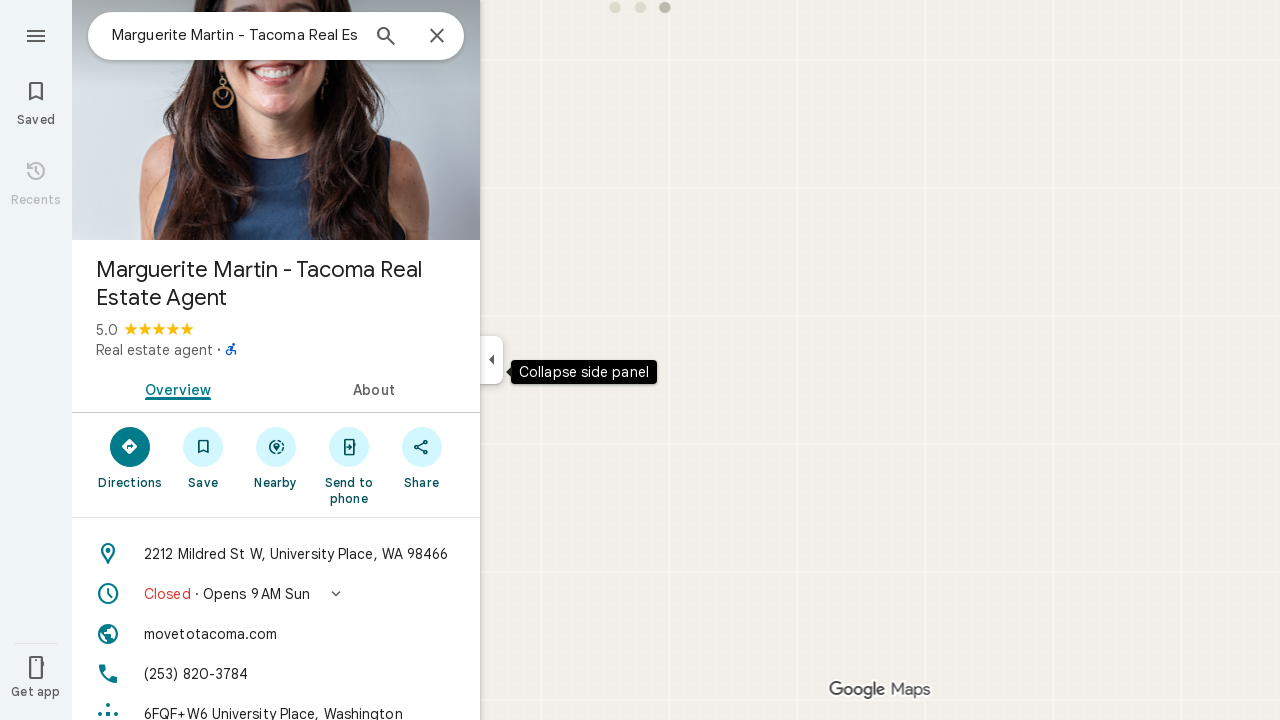

--- FILE ---
content_type: text/javascript; charset=UTF-8
request_url: https://www.google.com/maps/_/js/k=maps.w.en.ZwKa6xzae50.2021.O/am=AAAC/rt=j/d=1/rs=ACT90oGEXu8-EefqUhzKqc2dqeii4IM2nw/m=wtd,b,c?wli=w.vXq_Sw2VMfg.createLabeler.O%3A%3Bw.OYgToha8Vl4.loadSv.O%3A%3Bw.9pLbT56o2ME.mapcore.O%3A%3B&cb=M
body_size: 30112
content:
"use strict";this._=this._||{};(function(_){var window=this;
try{
_._F_toggles_initialize=function(a){(typeof globalThis!=="undefined"?globalThis:typeof self!=="undefined"?self:this)._F_toggles__=a||[]};(0,_._F_toggles_initialize)([0x20000, ]);
/*

 Copyright The Closure Library Authors.
 SPDX-License-Identifier: Apache-2.0
*/
var fa,ia,ja,qa,ra,sa;fa=function(a,b,c="",d,e,f){f=f||aa.exec(ba)?.[1]||"";if(da){e=Object.assign({},e);for(const g of da)g(a,b,c,e,f)}ea.postMessage({__error__:[a,b,c,f,d,e]})};ia=function(a,b,c){fa(a.message,a.name,a.stack,a.__closure__error__context__984382||{},b,c)};ja=function(a){ia(a)};_.ka=function(a){return{command:"M44g9c",eventType:a,time:Date.now()}};_.pa=function(a){a=(0,_.la)(a);ma||(ma=oa());ma(a)};qa=Object.defineProperty;ra=globalThis;
sa=function(a,b){if(b)a:{var c=ra;a=a.split(".");for(var d=0;d<a.length-1;d++){var e=a[d];if(!(e in c))break a;c=c[e]}a=a[a.length-1];d=c[a];b=b(d);b!=d&&b!=null&&qa(c,a,{configurable:!0,writable:!0,value:b})}};sa("Symbol.dispose",function(a){return a?a:Symbol("a")});_._DumpException=_._DumpException||function(a){throw a;};_.ta=_.ta||{};_.l=this||self;_.ua=_.l._F_toggles__||[];_.va=function(a,b){a=a.split(".");for(var c=_.l,d;a.length&&(d=a.shift());)a.length||b===void 0?c[d]&&c[d]!==Object.prototype[d]?c=c[d]:c=c[d]={}:c[d]=b};var ea=self,ba=ea.location.href,aa=/js\/k=([^/]*)/,da;if(!(typeof DedicatedWorkerGlobalScope==="function"&&self instanceof DedicatedWorkerGlobalScope||self.hasOwnProperty("jasmine")))throw Error("b");_.l._DumpException=ja;_.va("_._DumpException",ja);_.l._ReportError=ia;_.l._RegisterErrorAnnotator=function(a){da?da.push(a):da=[a]};
ea.onerror=function(a,b,c,d,e){(e=e||a?.error)?(e.stack||(b||(b=globalThis.location.href),e.stack=`${e.message}\n at ${b}:${c}:${d}`),ia(e)):(a&&typeof a==="object"?(e=a.message,b=a.filename,c=a.lineno,d=a.colno):e=a,b||(b=globalThis.location.href),fa(e,"Error",`${e}\n at ${b}:${c}:${d}`,{}));return!0};ea.onunhandledrejection=a=>{a=a.reason;a instanceof Error&&ia(a)};_.la=typeof AsyncContext!=="undefined"&&typeof AsyncContext.Snapshot==="function"?a=>a&&AsyncContext.Snapshot.wrap(a):a=>a;var ma,oa=function(){if(typeof MessageChannel!=="undefined"){const a=new MessageChannel;let b={},c=b;a.port1.onmessage=function(){if(b.next!==void 0){b=b.next;const d=b.cb;b.cb=null;d()}};return function(d){c.next={cb:d};c=c.next;a.port2.postMessage(0)}}return function(a){_.l.setTimeout(a,0)}};(function(a){_.pa(()=>{a.postMessage(_.ka("wl1"))})})(self);
}catch(e){_._DumpException(e)}
try{
_.l.MAPS_DEBUG_TRACING_RUNTIME_DISABLED=!0;
}catch(e){_._DumpException(e)}
try{
/*

 Copyright Google LLC
 SPDX-License-Identifier: Apache-2.0
*/
var za,Ra,q,Ta,Va,Wa,Xa,Ya,Za,bb,db,ib,tb,Vb,cc,hc,jc,kc,sc,tc,wc,Bc,Ac,Zc,bd,qd,nd,Cd,Ld,Md;_.xa=function(a){return function(){return _.wa[a].apply(this,arguments)}};_.ya=function(a,b,c){a.__closure__error__context__984382||(a.__closure__error__context__984382={});a.__closure__error__context__984382[b]=c};za=function(a){a.Pd=!0;return a};_.Ca=function(a){if(Aa(a)){if(!/^\s*(?:-?[1-9]\d*|0)?\s*$/.test(a))throw Error(String(a));}else if(Ba(a)&&!Number.isSafeInteger(a))throw Error(String(a));return BigInt(a)};
_.Ea=function(a){const b=a>>>0;_.m=b;_.p=(a-b)/4294967296>>>0};_.Fa=function(a){if(a<0){_.Ea(-a);a=_.m;var b=_.p;b=~b;a?a=~a+1:b+=1;const [c,d]=[a,b];_.m=c>>>0;_.p=d>>>0}else _.Ea(a)};_.Ha=function(a,b){const c=b*4294967296+(a>>>0);return Number.isSafeInteger(c)?c:_.Ga(a,b)};_.Ia=function(a,b){return _.Ca(BigInt.asUintN(64,(BigInt(b>>>0)<<BigInt(32))+BigInt(a>>>0)))};
_.Ja=function(a,b){const c=b&2147483648;c&&(a=~a+1>>>0,b=~b>>>0,a==0&&(b=b+1>>>0));a=_.Ha(a,b);return typeof a==="number"?c?-a:a:c?"-"+a:a};_.Ka=function(a,b){return _.Ca(BigInt.asIntN(64,(BigInt.asUintN(32,BigInt(b))<<BigInt(32))+BigInt.asUintN(32,BigInt(a))))};_.Ga=function(a,b){b>>>=0;a>>>=0;var c;b<=2097151?c=""+(4294967296*b+a):c=""+(BigInt(b)<<BigInt(32)|BigInt(a));return c};
_.La=function(a){a.length<16?_.Fa(Number(a)):(a=BigInt(a),_.m=Number(a&BigInt(4294967295))>>>0,_.p=Number(a>>BigInt(32)&BigInt(4294967295)))};_.Na=function(a){_.l.setTimeout(()=>{throw a;},0)};_.Oa=function(){var a=_.l.navigator;return a&&(a=a.userAgent)?a:""};Ra=function(a){if(!Pa||!_.Qa)return!1;for(let b=0;b<_.Qa.brands.length;b++){const {brand:c}=_.Qa.brands[b];if(c&&c.indexOf(a)!=-1)return!0}return!1};q=function(a){return _.Oa().indexOf(a)!=-1};
_.Sa=function(){return Pa?!!_.Qa&&_.Qa.brands.length>0:!1};Ta=function(){return _.Sa()?!1:q("Opera")};_.Ua=function(){return _.Sa()?!1:q("Trident")||q("MSIE")};Va=function(){return q("Firefox")||q("FxiOS")};Wa=function(){return _.Sa()?Ra("Chromium"):(q("Chrome")||q("CriOS"))&&!(_.Sa()?0:q("Edge"))||q("Silk")};Xa=function(){return Pa?!!_.Qa&&!!_.Qa.platform:!1};Ya=function(){return q("iPhone")&&!q("iPod")&&!q("iPad")};Za=function(){Ya()||q("iPad")||q("iPod")};bb=function(a){return ab[a]||""};
db=function(a){a=cb.test(a)?a.replace(cb,bb):a;a=atob(a);const b=new Uint8Array(a.length);for(let c=0;c<a.length;c++)b[c]=a.charCodeAt(c);return b};
_.hb=function(a,b){if(typeof a==="string")return new eb(db(a),b);if(Array.isArray(a))return new eb(new Uint8Array(a),b);if(a.constructor===Uint8Array)return new eb(a,!1);if(a.constructor===ArrayBuffer)return a=new Uint8Array(a),new eb(a,!1);if(a.constructor===_.fb)return b=_.gb(a)||new Uint8Array(0),new eb(b,!0,a);if(a instanceof Uint8Array)return a=a.constructor===Uint8Array?a:new Uint8Array(a.buffer,a.byteOffset,a.byteLength),new eb(a,!1);throw Error();};
ib=function(a,b=!1){return b&&Symbol.for&&a?Symbol.for(a):a!=null?Symbol(a):Symbol()};_.jb=function(a){a[_.u]|=34;return a};_.lb=function(a,b){return b===void 0?a.i!==_.kb&&!!(2&(a.O[_.u]|0)):!!(2&b)&&a.i!==_.kb};_.mb=function(a,b){a.i=b?_.kb:void 0};_.pb=function(a,b){if(a!=null)if(typeof a==="string")a=a?new _.fb(a,_.nb):_.ob();else if(a.constructor!==_.fb)if(a!=null&&a instanceof Uint8Array)a=a.length?new _.fb(new Uint8Array(a),_.nb):_.ob();else{if(!b)throw Error();a=void 0}return a};
_.qb=function(a,b,c){const d=b&128?0:-1,e=a.length;var f;if(f=!!e)f=a[e-1],f=f!=null&&typeof f==="object"&&f.constructor===Object;const g=e+(f?-1:0);for(b=b&128?1:0;b<g;b++)c(b-d,a[b]);if(f){a=a[e-1];for(const k in a)!isNaN(k)&&c(+k,a[k])}};_.sb=function(a){return a&128?_.rb:void 0};tb=function(a){return a};_.ub=function(a){a=Error(a);_.ya(a,"severity","warning");return a};_.wb=function(a,b){if(a!=null){var c=vb??(vb={});var d=c[a]||0;d>=b||(c[a]=d+1,a=Error(),_.ya(a,"severity","incident"),_.Na(a))}};
_.xb=function(a){if(a==null||typeof a==="number")return a;if(a==="NaN"||a==="Infinity"||a==="-Infinity")return Number(a)};_.yb=function(a){if(a==null||typeof a==="boolean")return a;if(typeof a==="number")return!!a};_.Bb=function(a){switch(typeof a){case "bigint":return!0;case "number":return(0,_.zb)(a);case "string":return Ab.test(a);default:return!1}};_.Cb=function(a){if(typeof a!=="number")throw _.ub("int32");if(!(0,_.zb)(a))throw _.ub("int32");return a|0};_.Db=function(a){return a==null?a:_.Cb(a)};
_.Eb=function(a){if(a==null)return a;if(typeof a==="string"&&a)a=+a;else if(typeof a!=="number")return;return(0,_.zb)(a)?a|0:void 0};_.Fb=function(a){if(a==null)return a;if(typeof a==="string"&&a)a=+a;else if(typeof a!=="number")return;return(0,_.zb)(a)?a>>>0:void 0};_.Ib=function(a){a=(0,_.Gb)(a);a>=0&&(0,_.Hb)(a)||(_.Fa(a),a=_.Ha(_.m,_.p));return a};
_.Jb=function(a){var b=(0,_.Gb)(Number(a));if((0,_.Hb)(b)&&b>=0)return String(b);b=a.indexOf(".");b!==-1&&(a=a.substring(0,b));a[0]==="-"?b=!1:(b=a.length,b=b<20?!0:b===20&&a<="18446744073709551615");b||(_.La(a),a=_.Ga(_.m,_.p));return a};
_.Lb=function(a){if(a==null)return a;var b=typeof a;if(b==="bigint")return String(Kb(64,a));if(_.Bb(a)){if(b==="string"){b=(0,_.Gb)(Number(a));if((0,_.Hb)(b))var c=String(b);else b=a.indexOf("."),b!==-1&&(a=a.substring(0,b)),b=a.length,(a[0]==="-"?b<20||b===20&&a<="-9223372036854775808":b<19||b===19&&a<="9223372036854775807")?c=a:(_.La(a),a=_.m,b=_.p,b&2147483648?c=""+(BigInt(b|0)<<BigInt(32)|BigInt(a>>>0)):c=_.Ga(a,b));return c}if(b==="number")return c=(0,_.Gb)(a),(0,_.Hb)(c)||(_.Fa(c),c=_.Ja(_.m,
_.p)),c}};_.Nb=function(a){if(a==null)return a;const b=typeof a;if(b==="bigint")return String((0,_.Mb)(64,a));if(_.Bb(a)){if(b==="string")return _.Jb(a);if(b==="number")return _.Ib(a)}};_.Qb=function(a){if(a==null||typeof a=="string"||a instanceof _.fb)return a};_.Rb=function(a){return a==null||typeof a==="string"?a:void 0};_.Wb=function(a,b,c,d){if(a!=null&&a[Sb]===Tb)return a;if(!Array.isArray(a))return c?d&2?b[Ub]||(b[Ub]=Vb(b)):new b:void 0;c=a[_.u]|0;d=c|d&32|d&2;d!==c&&(a[_.u]=d);return new b(a)};
Vb=function(a){a=new a;_.jb(a.O);return a};_.Zb=function(a){const b=_.Xb(_.Yb);return b?a[b]:void 0};_.ac=function(a,b,c){if(c){var d;((d=a[_.Yb]??(a[_.Yb]=new $b))[b]??(d[b]=[])).push(c)}};cc=function(a,b){b<100||_.wb(bc,1)};
hc=function(a,b,c,d){const e=d!==void 0;d=!!d;var f=_.Xb(_.Yb),g;!e&&f&&(g=a[f])&&_.dc(g,cc);f=[];var k=a.length;let n;g=4294967295;let t=!1;const r=!!(b&64),v=r?b&128?0:-1:void 0;b&1||(n=k&&a[k-1],n!=null&&typeof n==="object"&&n.constructor===Object?(k--,g=k):n=void 0,!r||b&128||e||(t=!0,g=(ec??tb)(g-v,v,a,n,void 0)+v));b=void 0;for(var z=0;z<k;z++){let B=a[z];if(B!=null&&(B=c(B,d))!=null)if(r&&z>=g){const E=z-v;(b??(b={}))[E]=B}else f[z]=B}if(n)for(let B in n){k=n[B];if(k==null||(k=c(k,d))==null)continue;
z=+B;let E;r&&!Number.isNaN(z)&&(E=z+v)<g?f[E]=k:(b??(b={}))[B]=k}b&&(t?f.push(b):f[g]=b);e&&_.Xb(_.Yb)&&(a=_.Zb(a))&&a instanceof $b&&(f[_.Yb]=fc(a));return f};
jc=function(a){switch(typeof a){case "number":return Number.isFinite(a)?a:""+a;case "bigint":return ic(a)?Number(a):""+a;case "boolean":return a?1:0;case "object":if(Array.isArray(a)){var b=a[_.u]|0;return a.length===0&&b&1?void 0:hc(a,b,jc)}if(a!=null&&a[Sb]===Tb)return kc(a);if(a instanceof _.fb){b=a.g;if(b==null)a="";else if(typeof b==="string")a=b;else{let c="",d=0;const e=b.length-10240;for(;d<e;)c+=String.fromCharCode.apply(null,b.subarray(d,d+=10240));c+=String.fromCharCode.apply(null,d?b.subarray(d):
b);a=a.g=btoa(c)}return a}return}return a};_.nc=function(a,b){if(b){ec=b==null||b===tb||b[lc]!==mc?tb:b;try{return kc(a)}finally{ec=void 0}}return kc(a)};kc=function(a){a=a.O;return hc(a,a[_.u]|0,jc)};sc=function(a){switch(typeof a){case "boolean":return oc||(oc=[0,void 0,!0]);case "number":return a>0?void 0:a===0?rc||(rc=[0,void 0]):[-a,void 0];case "string":return[0,a];case "object":return a}};_.uc=function(a,b){return tc(a,b[0],b[1])};
tc=function(a,b,c,d=0){if(a==null){var e=32;c?(a=[c],e|=128):a=[];b&&(e=e&-16760833|(b&1023)<<14)}else{if(!Array.isArray(a))throw Error("j");e=a[_.u]|0;if(vc&&1&e)throw Error("k");2048&e&&!(2&e)&&wc();if(e&256)throw Error("l");if(e&64)return(e|d)!==e&&(a[_.u]=e|d),a;if(c&&(e|=128,c!==a[0]))throw Error("m");a:{c=a;e|=64;var f=c.length;if(f){var g=f-1;const n=c[g];if(n!=null&&typeof n==="object"&&n.constructor===Object){b=e&128?0:-1;g-=b;if(g>=1024)throw Error("o");for(var k in n)if(f=+k,f<g)c[f+b]=
n[k],delete n[k];else break;e=e&-16760833|(g&1023)<<14;break a}}if(b){k=Math.max(b,f-(e&128?0:-1));if(k>1024)throw Error("p");e=e&-16760833|(k&1023)<<14}}}a[_.u]=e|64|d;return a};wc=function(){if(vc)throw Error("n");_.wb(xc,5)};
Bc=function(a,b){if(typeof a!=="object")return a;if(Array.isArray(a)){var c=a[_.u]|0;a.length===0&&c&1?a=void 0:c&2||(!b||4096&c||16&c?a=_.yc(a,c,!1,b&&!(c&16)):(a[_.u]|=34,c&4&&Object.freeze(a)));return a}if(a!=null&&a[Sb]===Tb)return b=a.O,c=b[_.u]|0,_.lb(a,c)?a:_.zc(a,b,c)?Ac(a,b):_.yc(b,c);if(a instanceof _.fb)return a};Ac=function(a,b,c){a=new a.constructor(b);c&&_.mb(a,!0);a.Eb=_.kb;return a};_.yc=function(a,b,c,d){d??(d=!!(34&b));a=hc(a,b,Bc,d);d=32;c&&(d|=2);b=b&16769217|d;a[_.u]=b;return a};
_.Cc=function(a){const b=a.O,c=b[_.u]|0;return _.lb(a,c)?_.zc(a,b,c)?Ac(a,b,!0):new a.constructor(_.yc(b,c,!1)):a};_.Dc=function(a){if(a.i!==_.kb)return!1;var b=a.O;b=_.yc(b,b[_.u]|0);b[_.u]|=2048;a.O=b;_.mb(a,!1);a.Eb=void 0;return!0};_.Ec=function(a){if(!_.Dc(a)&&_.lb(a,a.O[_.u]|0))throw Error();};_.Fc=function(a,b){b===void 0&&(b=a[_.u]|0);b&32&&!(b&4096)&&(a[_.u]=b|4096)};_.zc=function(a,b,c){return c&2?!0:c&32&&!(c&4096)?(b[_.u]=c|2,_.mb(a,!0),!0):!1};
_.w=function(a,b,c,d,e){const f=c+(e?0:-1);var g=a.length-1;if(g>=1+(e?0:-1)&&f>=g){const k=a[g];if(k!=null&&typeof k==="object"&&k.constructor===Object)return k[c]=d,b}if(f<=g)return a[f]=d,b;d!==void 0&&(g=(b??(b=a[_.u]|0))>>14&1023||536870912,c>=g?d!=null&&(a[g+(e?0:-1)]={[c]:d}):a[f]=d);return b};
_.Ic=function(a,b,c,d,e,f,g,k){let n=b;f===1||(f!==4?0:2&b||!(16&b)&&32&d)?_.Gc(b)||(b|=!a.length||g&&!(4096&b)||32&d&&!(4096&b||16&b)?2:256,b!==n&&(a[_.u]=b),Object.freeze(a)):(f===2&&_.Gc(b)&&(a=[...a],n=0,b=_.Hc(b,d),d=_.w(c,d,e,a)),_.Gc(b)||(k||(b|=16),b!==n&&(a[_.u]=b)));2&b||!(4096&b||16&b)||_.Fc(c,d);return a};_.Lc=function(a,b,c){a=_.Jc(a,b,c);return Array.isArray(a)?a:_.Kc};_.Mc=function(a,b){2&b&&(a|=2);return a|1};_.Gc=function(a){return!!(2&a)&&!!(4&a)||!!(256&a)};
_.Nc=function(a,b,c){if(b&2)throw Error();const d=_.sb(b);let e=_.Lc(a,c,d),f=e===_.Kc?7:e[_.u]|0,g=_.Mc(f,b);if(2&g||_.Gc(g)||16&g)g===f||_.Gc(g)||(e[_.u]=g),e=[...e],f=0,g=_.Hc(g,b),_.w(a,b,c,e,d);g&=-13;g!==f&&(e[_.u]=g);return e};_.Pc=function(a){return a[Oc]??(a[Oc]=new Map)};_.Rc=function(a,b,c,d,e){const f=_.Pc(a),g=_.Qc(f,a,b,c,e);g!==d&&(g&&(b=_.w(a,b,g,void 0,e)),f.set(c,d));return b};
_.Qc=function(a,b,c,d,e){let f=a.get(d);if(f!=null)return f;f=0;for(let g=0;g<d.length;g++){const k=d[g];_.Jc(b,k,e)!=null&&(f!==0&&(c=_.w(b,c,f,void 0,e)),f=k)}a.set(d,f);return f};_.Sc=function(a,b,c,d,e){let f=!1;d=_.Jc(a,d,e,g=>{const k=_.Wb(g,c,!1,b);f=k!==g&&k!=null;return k});if(d!=null)return f&&!_.lb(d)&&_.Fc(a,b),d};
_.Tc=function(a,b,c,d,e,f,g,k){var n=_.lb(a,c);f=n?1:f;g=!!g||f===3;n=k&&!n;(f===2||n)&&_.Dc(a)&&(b=a.O,c=b[_.u]|0);a=_.Lc(b,e);var t=a===_.Kc?7:a[_.u]|0,r=_.Mc(t,c);if(k=!(4&r)){var v=a,z=c;const B=!!(2&r);B&&(z|=2);let E=!B,Y=!0,Q=0,ca=0;for(;Q<v.length;Q++){const ha=_.Wb(v[Q],d,!1,z);if(ha instanceof d){if(!B){const na=_.lb(ha);E&&(E=!na);Y&&(Y=na)}v[ca++]=ha}}ca<Q&&(v.length=ca);r|=4;r=Y?r&-4097:r|4096;r=E?r|8:r&-9}r!==t&&(a[_.u]=r,2&r&&Object.freeze(a));if(n&&!(8&r||!a.length&&(f===1||(f!==4?
0:2&r||!(16&r)&&32&c)))){_.Gc(r)&&(a=[...a],r=_.Hc(r,c),c=_.w(b,c,e,a));d=a;n=r;for(t=0;t<d.length;t++)v=d[t],r=_.Cc(v),v!==r&&(d[t]=r);n|=8;r=n=d.length?n|4096:n&-4097;a[_.u]=r}return a=_.Ic(a,r,b,c,e,f,k,g)};_.Hc=function(a,b){return a=(2&b?a|2:a&-3)&-273};_.Uc=function(){const a=class{constructor(){throw Error();}};Object.setPrototypeOf(a,a.prototype);return a};_.Xc=function(a,b){return new Vc(a,b,Wc)};Zc=function(a,b,c,d,e){a.l(c,_.Yc(b,d),e)};
_.dd=function(a,b,c,d){var e=d[a];if(e)return e;e={};e.lc=d;e.Ua=sc(d[0]);var f=d[1];let g=1;f&&f.constructor===Object&&(e.Ab=f,f=d[++g],typeof f==="function"&&(e.tc=!0,$c??($c=f),_.ad??(_.ad=d[g+1]),f=d[g+=2]));const k={};for(;f&&bd(f);){for(var n=0;n<f.length;n++)k[f[n]]=f;f=d[++g]}for(n=1;f!==void 0;){typeof f==="number"&&(n+=f,f=d[++g]);let v;var t=void 0;f instanceof Vc?v=f:(v=cd,g--);if(v?.j){f=d[++g];t=d;var r=g;typeof f==="function"&&(f=f(),t[r]=f);t=f}f=d[++g];r=n+1;typeof f==="number"&&
f<0&&(r-=f,f=d[++g]);for(;n<r;n++){const z=k[n];t?c(e,n,v,t,z):b(e,n,v,z)}}return d[a]=e};bd=function(a){return Array.isArray(a)&&!!a.length&&typeof a[0]==="number"&&a[0]>0};_.fd=function(a){return Array.isArray(a)?a[0]instanceof Vc?a:[ed,a]:[a,void 0]};_.Yc=function(a,b){if(a instanceof _.x)return a.O;if(Array.isArray(a))return _.uc(a,b)};_.gd=function(a,b,c,d){const e=c.g;a[b]=d?(f,g,k)=>e(f,g,k,d):e};
_.jd=function(a,b,c,d,e){const f=c.g;let g,k;a[b]=(n,t,r)=>f(n,t,r,k||(k=_.dd(_.hd,_.gd,_.jd,d).Ua),g||(g=_.kd(d)),e)};_.kd=function(a){let b=a[ld];if(b!=null)return b;const c=_.dd(_.hd,_.gd,_.jd,a);b=c.tc?(d,e)=>$c(d,e,c):(d,e)=>{for(;_.md(e)&&e.g!=4;){const g=e.j;let k=c[g];if(k==null){var f=c.Ab;f&&(f=f[g])&&(f=nd(f),f!=null&&(k=c[g]=f))}k!=null&&k(e,d,g)||_.ac(d,g,_.od(e))}if(d=_.Zb(d))d.Gb=c.lc[_.pd];return!0};a[ld]=b;a[_.pd]=qd.bind(a);return b};
qd=function(a,b,c,d){var e=this[_.hd];const f=this[ld],g=_.uc(void 0,e.Ua),k=_.Zb(a);if(k){var n=!1,t=e.Ab;if(t){e=(r,v,z)=>{if(z.length!==0)if(t[v])for(const B of z){r=rd(B);try{n=!0,f(g,r)}finally{sd(r)}}else d?.(a,v,z)};if(b==null)_.dc(k,e);else if(k!=null){const r=k[b];r&&e(k,b,r)}if(n){let r=a[_.u]|0;if(r&2&&r&2048&&!c?.Oc)throw Error();const v=_.sb(r),z=(B,E)=>{if(_.Jc(a,B,v)!=null)switch(c?.Td){case 1:return;default:throw Error();}E!=null&&(r=_.w(a,r,B,E,v));delete k[B]};b==null?_.qb(g,g[_.u]|
0,(B,E)=>{z(B,E)}):z(b,_.Jc(g,b,v))}}}};nd=function(a){a=_.fd(a);const b=a[0].g;if(a=a[1]){const c=_.kd(a),d=_.dd(_.hd,_.gd,_.jd,a).Ua;return(e,f,g)=>b(e,f,g,d,c)}return b};_.y=function(a,b,c){if(Array.isArray(b)){var d=b[_.u]|0;if(d&4)return b;for(var e=0,f=0;e<b.length;e++){const g=a(b[e]);g!=null&&(b[f++]=g)}f<e&&(b.length=f);a=d|1;c&&(a=(a|4)&-1537);a!==d&&(b[_.u]=a);c&&a&2&&Object.freeze(b);return b}};_.A=function(a,b,c){return new Vc(a,b,c)};_.td=function(a,b,c){return new Vc(a,b,c)};
_.C=function(a,b,c){_.w(a,a[_.u]|0,b,c,_.sb(a[_.u]|0))};_.ud=function(a,b,c){a.W(c,_.xb(b))};_.vd=function(a,b,c){a.ha(c,_.xb(b))};_.wd=function(a,b,c){a.oa(c,_.Lb(b))};_.xd=function(a,b,c){a.va(c,_.Nb(b))};_.yd=function(a,b,c){a.ma(c,_.Eb(b))};_.zd=function(a,b,c){a.V(c,_.yb(b))};_.Ad=function(a,b,c){a.U(c,_.Rb(b))};_.Bd=function(a,b,c,d,e){a.l(c,_.Yc(b,d),e)};Cd=function(a,b,c){a.o(c,_.Qb(b))};_.Dd=function(a,b,c){a.u(c,_.Eb(b))};_.Fd=function(a,b,c){if(a.g!==0)return!1;_.C(b,c,_.Ed(a.i));return!0};
_.Jd=function(a,b,c){if(a.g!==0&&a.g!==2)return!1;b=_.Gd(b,c);a.g==2?_.Hd(a,_.Id,b):b.push(_.Id(a.i));return!0};_.Kd=function(a,b){return(c,d)=>{{const f={Yb:!0};d&&Object.assign(f,d);c=rd(c,void 0,void 0,f);try{const g=new a,k=g.O;_.kd(b)(k,c);var e=g}finally{sd(c)}}return e}};Ld=function(a){return a.toString().indexOf("`")===-1};_.wa=[];Md=function(a,b){a:{var c=["WIZ_global_data","oxN3nb"];for(var d=_.l,e=0;e<c.length;e++)if(d=d[c[e]],d==null){c=null;break a}c=d}a=c&&c[a];return a!=null?a:b};
_.Nd=function(a){var b=typeof a;return b!="object"?b:a?Array.isArray(a)?"array":b:"null"};_.Xb=function(a){return a};var Od=!!(_.ua[0]>>17&1),Pd=!!(_.ua[0]&4096),Qd=!!(_.ua[0]>>18&1),Rd=!!(_.ua[0]&256),Sd=!!(_.ua[0]&32),Td=!!(_.ua[0]&1024);var Ud,Pa,vc;Ud=Md(1,!0);Pa=Od?Qd:Md(610401301,!1);vc=Od?Pd||!Rd:Md(748402147,!0);_.Vd=Od?Pd||!Sd:Md(824648567,!0);_.Wd=Od?Pd||!Td:Md(824656860,Ud);var Ba=za(a=>typeof a==="number"),Aa=za(a=>typeof a==="string");var ic=za(a=>a>=Xd&&a<=Yd),Xd=BigInt(Number.MIN_SAFE_INTEGER),Yd=BigInt(Number.MAX_SAFE_INTEGER);_.m=0;_.p=0;var Zd=!0,$d;var ae;ae=_.l.navigator;_.Qa=ae?ae.userAgentData||null:null;_.be=function(a){_.be[" "](a);return a};_.be[" "]=function(){};Ta();_.ce=_.Ua();q("Edge");!q("Gecko")||_.Oa().toLowerCase().indexOf("webkit")!=-1&&!q("Edge")||q("Trident")||q("MSIE")||q("Edge");_.de=_.Oa().toLowerCase().indexOf("webkit")!=-1&&!q("Edge");_.de&&q("Mobile");Xa()||q("Macintosh");Xa()||q("Windows");(Xa()?_.Qa.platform==="Linux":q("Linux"))||Xa()||q("CrOS");Xa()||q("Android");Ya();q("iPad");q("iPod");Za();_.Oa().toLowerCase().indexOf("kaios");Va();Ya()||q("iPod");q("iPad");!q("Android")||Wa()||Va()||Ta()||q("Silk");_.ee=Wa();!q("Safari")||Wa()||(_.Sa()?0:q("Coast"))||Ta()||(_.Sa()?0:q("Edge"))||(_.Sa()?Ra("Microsoft Edge"):q("Edg/"))||(_.Sa()?Ra("Opera"):q("OPR"))||Va()||q("Silk")||q("Android")||Za();var cb,ab;cb=/[-_.]/g;ab={"-":"+",_:"/",".":"="};_.nb={};var fe;_.ob=function(){return fe||(fe=new _.fb(null,_.nb))};_.gb=function(a){if(_.nb!==_.nb)throw Error("g");var b=a.g;b==null||b!=null&&b instanceof Uint8Array||(typeof b==="string"?b=db(b):(_.Nd(b),b=null));return b==null?b:a.g=b};_.fb=class{isEmpty(){return this.g==null}constructor(a,b){if(b!==_.nb)throw Error("g");this.g=a;if(a!=null&&a.length===0)throw Error("f");}};var eb=class{constructor(a,b,c){this.buffer=a;if(c&&!b)throw Error();this.g=b}};var je,ve,we,he;_.ie=function(a,b,c,d){if(_.ge.length){const e=_.ge.pop();e.init(a,b,c,d);return e}return new he(a,b,c,d)};_.ke=function(a,b){let c,d=0,e=0,f=0;const g=a.i;let k=a.g;do c=g[k++],d|=(c&127)<<f,f+=7;while(f<32&&c&128);if(f>32)for(e|=(c&127)>>4,f=3;f<32&&c&128;f+=7)c=g[k++],e|=(c&127)<<f;je(a,k);if(!(c&128))return b(d>>>0,e>>>0);throw Error();};_.le=function(a){let b=0,c=a.g;const d=c+10,e=a.i;for(;c<d;){const f=e[c++];b|=f;if((f&128)===0)return je(a,c),!!(b&127)}throw Error();};
_.Id=function(a){const b=a.i;let c=a.g,d=b[c++],e=d&127;if(d&128&&(d=b[c++],e|=(d&127)<<7,d&128&&(d=b[c++],e|=(d&127)<<14,d&128&&(d=b[c++],e|=(d&127)<<21,d&128&&(d=b[c++],e|=d<<28,d&128&&b[c++]&128&&b[c++]&128&&b[c++]&128&&b[c++]&128&&b[c++]&128)))))throw Error();je(a,c);return e};_.me=function(a){return _.Id(a)>>>0};_.ne=function(a){return _.ke(a,_.Ha)};_.Ed=function(a){return _.ke(a,_.Ia)};_.oe=function(a){return _.ke(a,_.Ja)};_.pe=function(a){return _.ke(a,_.Ka)};
_.re=function(a){var b=a.i;const c=a.g,d=b[c],e=b[c+1],f=b[c+2];b=b[c+3];_.qe(a,4);return(d<<0|e<<8|f<<16|b<<24)>>>0};_.se=function(a){var b=_.re(a);a=(b>>31)*2+1;const c=b>>>23&255;b&=8388607;return c==255?b?NaN:a*Infinity:c==0?a*1.401298464324817E-45*b:a*Math.pow(2,c-150)*(b+8388608)};_.te=function(a){var b=a.u;b||(b=a.i,b=a.u=new DataView(b.buffer,b.byteOffset,b.byteLength));b=b.getFloat64(a.g,!0);_.qe(a,8);return b};je=function(a,b){a.g=b;if(b>a.j)throw Error();};_.qe=function(a,b){je(a,a.g+b)};
_.ue=function(a){return a.g==a.j};ve=function(a,b){if(b<0)throw Error();const c=a.g;b=c+b;if(b>a.j)throw Error();a.g=b;return c};we=function(a,b){if(b==0)return _.ob();var c=ve(a,b);a.tb&&a.o?c=a.i.subarray(c,c+b):(a=a.i,b=c+b,c=c===b?new Uint8Array(0):a.slice(c,b));return c.length==0?_.ob():new _.fb(c,_.nb)};
he=class{constructor(a,b,c,d){this.i=null;this.o=!1;this.u=null;this.g=this.j=this.l=0;this.init(a,b,c,d)}init(a,b,c,{tb:d=!1,Yb:e=!1}={}){this.tb=d;this.Yb=e;a&&(a=_.hb(a,this.Yb),this.i=a.buffer,this.o=a.g,this.u=null,this.l=b||0,this.j=c!==void 0?this.l+c:this.i.length,this.g=this.l)}clear(){this.i=null;this.o=!1;this.u=null;this.g=this.j=this.l=0;this.tb=!1}getBuffer(){if(this.o)throw Error();return this.i}reset(){this.g=this.l}getCursor(){return this.g}};_.ge=[];var rd,ze,sd,Ae,xe;rd=function(a,b,c,d){if(xe.length){const e=xe.pop();ze(e,d);e.i.init(a,b,c,d);return e}return new Ae(a,b,c,d)};ze=function(a,{mc:b=!1}={}){a.mc=b};sd=function(a){a.i.clear();a.l=-1;a.j=-1;a.g=-1;xe.length<100&&xe.push(a)};_.md=function(a){if(_.ue(a.i))return!1;a.o=a.i.getCursor();const b=_.me(a.i),c=b>>>3,d=b&7;if(!(d>=0&&d<=5))throw Error();if(c<1)throw Error();a.l=b;a.j=c;a.g=d;return!0};
_.Be=function(a){switch(a.g){case 0:a.g!=0?_.Be(a):_.le(a.i);break;case 1:_.qe(a.i,8);break;case 2:_.Ce(a);break;case 5:_.qe(a.i,4);break;case 3:const b=a.j;do{if(!_.md(a))throw Error();if(a.g==4){if(a.j!=b)throw Error();break}_.Be(a)}while(1);break;default:throw Error();}};_.Ce=function(a){if(a.g!=2)_.Be(a);else{var b=_.me(a.i);_.qe(a.i,b)}};_.De=function(a,b){if(!a.mc){const c=a.i.getCursor()-b;a.i.g=b;return we(a.i,c)}};_.od=function(a){const b=a.o;_.Be(a);return _.De(a,b)};
_.Ee=function(a,b,c){const d=a.i.j;var e=_.me(a.i);e=a.i.getCursor()+e;let f=e-d;f<=0&&(a.i.j=e,c(b,a,void 0,void 0,void 0),f=e-a.i.getCursor());if(f)throw Error();a.i.g=e;a.i.j=d;return b};
_.Fe=function(a){var b=_.me(a.i),c=a.i;a=ve(c,b);var d=c.i;(c=$d)||(c=$d=new TextDecoder("utf-8",{fatal:!0}));b=a+b;d=a===0&&b===d.length?d:d.subarray(a,b);try{var e=c.decode(d)}catch(f){if(Zd===void 0){try{c.decode(new Uint8Array([128]))}catch(g){}try{c.decode(new Uint8Array([97])),Zd=!0}catch(g){Zd=!1}}!Zd&&($d=void 0);throw f;}return e};_.Ge=function(a){const b=_.me(a.i);return we(a.i,b)};_.Hd=function(a,b,c){var d=_.me(a.i);for(d=a.i.getCursor()+d;a.i.getCursor()<d;)c.push(b(a.i))};
Ae=class{constructor(a,b,c,d){this.i=_.ie(a,b,c,d);this.o=this.i.getCursor();this.g=this.l=this.j=-1;ze(this,d)}getCursor(){return this.i.getCursor()}getBuffer(){return this.i.getBuffer()}reset(){this.i.reset();this.o=this.i.getCursor();this.g=this.j=this.l=-1}};xe=[];var Ub,Oc,bc,xc,Sb,lc;Ub=ib();Oc=ib();_.Yb=ib();_.He=ib();bc=ib();_.Ie=ib();xc=ib();Sb=ib("m_m",!0);lc=ib();_.Je=ib();var Ke;_.u=ib("jas",!0);Ke=[];Ke[_.u]=7;_.Kc=Object.freeze(Ke);var Tb;Tb={};_.kb={};_.Le=Object.freeze({});_.Me=Object.freeze({});_.rb={};var mc={};var vb=void 0;var Kb,Ab;Kb=typeof BigInt==="function"?BigInt.asIntN:void 0;_.Mb=typeof BigInt==="function"?BigInt.asUintN:void 0;_.Hb=Number.isSafeInteger;_.zb=Number.isFinite;_.Gb=Math.trunc;Ab=/^-?([1-9][0-9]*|0)(\.[0-9]+)?$/;var fc,$b;_.dc=function(a,b){for(const c in a)!isNaN(c)&&b(a,+c,a[c])};fc=function(a){const b=new $b;_.dc(a,(c,d,e)=>{b[d]=[...e]});b.Gb=a.Gb;return b};$b=class{};var ec;var oc,rc;_.Ne=_.Ca(0);_.Oe=function(a,b,c,d,e){b=_.Jc(a.O,b,c,e);if(b!==null||d&&a.Eb!==_.kb)return b};_.Jc=function(a,b,c,d){if(b===-1)return null;const e=b+(c?0:-1),f=a.length-1;let g,k;if(!(f<1+(c?0:-1))){if(e>=f)if(g=a[f],g!=null&&typeof g==="object"&&g.constructor===Object)c=g[b],k=!0;else if(e===f)c=g;else return;else c=a[e];if(d&&c!=null){d=d(c);if(d==null)return d;if(!Object.is(d,c))return k?g[b]=d:a[e]=d,d}return c}};_.D=function(a,b,c){_.Ec(a);const d=a.O;_.w(d,d[_.u]|0,b,c);return a};
_.Gd=function(a,b){return _.Nc(a,a[_.u]|0,b)};_.Pe=function(a,b,c,d){let e=a[_.u]|0;const f=_.sb(e);e=_.Rc(a,e,c,b,f);_.w(a,e,b,d,f)};_.Qe=function(a,b,c){let d=a[_.u]|0;const e=_.sb(d),f=_.Jc(a,c,e);let g;if(f!=null&&f[Sb]===Tb){if(!_.lb(f))return _.Dc(f),f.O;g=f.O}else Array.isArray(f)&&(g=f);if(g){const k=g[_.u]|0;k&2&&(g=_.yc(g,k))}g=_.uc(g,b);g!==f&&_.w(a,d,c,g,e);return g};_.F=function(a,b,c){a=a.O;return _.Sc(a,a[_.u]|0,b,c)||b[Ub]||(b[Ub]=Vb(b))};_.x=class{constructor(a,b){this.O=tc(a,b,void 0,2048)}toJSON(){return _.nc(this)}clone(){const a=this.O,b=a[_.u]|0;return _.zc(this,a,b)?Ac(this,a,!0):new this.constructor(_.yc(a,b,!1))}};_.x.prototype.j=_.xa(0);_.x.prototype[Sb]=Tb;_.x.prototype.toString=function(){return this.O.toString()};var Wc;Wc=_.Uc();_.Re=_.Uc();_.Se=_.Uc();_.Te=_.Uc();_.Ue=_.Uc();_.Ve=_.Uc();_.We=_.Uc();_.Xe=_.Uc();_.Ye=_.Uc();_.Ze=_.Uc();_.$e=_.Uc();_.af=_.Uc();_.bf=_.Uc();_.cf=_.Uc();_.df=_.Uc();var Vc,cd,ed,ld,$c;Vc=class{constructor(a,b,c){this.g=a;this.i=b;a=_.Xb(Wc);this.j=!!a&&c===a||!1}};cd=_.Xc(function(a,b,c,d,e){if(a.g!==2)return!1;_.Ee(a,_.Qe(b,d,c),e);return!0},Zc);ed=_.Xc(function(a,b,c,d,e){if(a.g!==2)return!1;_.Ee(a,_.Qe(b,d,c),e);return!0},Zc);_.hd=Symbol();ld=Symbol();_.pd=Symbol();_.ef=_.A(function(a,b,c){if(a.g!==1)return!1;_.C(b,c,_.te(a.i));return!0},_.ud,_.bf);_.G=_.A(function(a,b,c){if(a.g!==5)return!1;_.C(b,c,_.se(a.i));return!0},_.vd,_.af);_.H=_.A(function(a,b,c){if(_.Vd)return a.g!==0?a=!1:(_.C(b,c,_.pe(a.i)),a=!0),a;if(a.g!==0)return!1;_.C(b,c,_.oe(a.i));return!0},_.wd,_.Ye);_.ff=_.A(function(a,b,c){if(_.Vd)return _.Fd(a,b,c);if(a.g!==0)return!1;_.C(b,c,_.ne(a.i));return!0},_.xd,_.Ze);_.I=_.A(function(a,b,c){if(a.g!==0)return!1;_.C(b,c,_.Id(a.i));return!0},_.yd,_.Te);
_.J=_.td(_.Jd,function(a,b,c){a.Na(c,_.y(_.Eb,b,!0))},_.Te);_.gf=_.A(function(a,b,c,d){if(a.g!==0)return!1;_.Pe(b,c,d,_.Id(a.i));return!0},_.yd,_.Te);_.K=_.A(function(a,b,c){if(a.g!==0)return!1;_.C(b,c,_.le(a.i));return!0},_.zd,_.Re);_.L=_.A(function(a,b,c){if(a.g!==2)return!1;_.C(b,c,_.Fe(a));return!0},_.Ad,_.Se);_.hf=_.td(function(a,b,c){if(a.g!==2)return!1;a=_.Fe(a);_.Nc(b,b[_.u]|0,c).push(a);return!0},function(a,b,c){a.mb(c,_.y(_.Rb,b,!0))},_.Se);
_.M=function(a,b,c=Wc){return new Vc(a,b,c)}(function(a,b,c,d,e){if(a.g!==2)return!1;d=_.uc(void 0,d);_.Nc(b,b[_.u]|0,c).push(d);_.Ee(a,d,e);return!0},function(a,b,c,d,e){if(Array.isArray(b)){for(let f=0;f<b.length;f++)_.Bd(a,b[f],c,d,e);a=b[_.u]|0;a&1||(b[_.u]=a|1)}});_.N=_.A(function(a,b,c){if(a.g!==2)return!1;_.C(b,c,_.Ge(a));return!0},Cd,_.cf);_.jf=_.A(function(a,b,c,d){if(a.g!==2)return!1;_.Pe(b,c,d,_.Ge(a));return!0},Cd,_.cf);
_.O=_.A(function(a,b,c){if(a.g!==0)return!1;_.C(b,c,_.me(a.i));return!0},function(a,b,c){a.qa(c,_.Fb(b))},_.Ue);_.P=_.A(function(a,b,c){if(a.g!==0)return!1;_.C(b,c,_.Id(a.i));return!0},_.Dd,_.df);_.kf=globalThis.trustedTypes;Ld(a=>a``)||Ld(a=>a`\0`)||Ld(a=>a`\n`)||Ld(a=>a`\u0000`);"ARTICLE SECTION NAV ASIDE H1 H2 H3 H4 H5 H6 HEADER FOOTER ADDRESS P HR PRE BLOCKQUOTE OL UL LH LI DL DT DD FIGURE FIGCAPTION MAIN DIV EM STRONG SMALL S CITE Q DFN ABBR RUBY RB RT RTC RP DATA TIME CODE VAR SAMP KBD SUB SUP I B U MARK BDI BDO SPAN BR WBR NOBR INS DEL PICTURE PARAM TRACK MAP TABLE CAPTION COLGROUP COL TBODY THEAD TFOOT TR TD TH SELECT DATALIST OPTGROUP OPTION OUTPUT PROGRESS METER FIELDSET LEGEND DETAILS SUMMARY MENU DIALOG SLOT CANVAS FONT CENTER ACRONYM BASEFONT BIG DIR HGROUP STRIKE TT".split(" ").concat(["BUTTON",
"INPUT"]);_.lf=function(){this.l=this.l;this.u=this.u};_.lf.prototype.l=!1;_.lf.prototype.isDisposed=function(){return this.l};_.lf.prototype.dispose=function(){this.l||(this.l=!0,this.Ya())};_.lf.prototype[Symbol.dispose]=function(){this.dispose()};_.lf.prototype.Ya=function(){if(this.u)for(;this.u.length;)this.u.shift()()};_.mf="closure_listenable_"+(Math.random()*1E6|0);_.nf="closure_lm_"+(Math.random()*1E6|0);_.of="__closure_events_fn_"+(Math.random()*1E9>>>0);_.pf=RegExp("^(?:([^:/?#.]+):)?(?://(?:([^\\\\/?#]*)@)?([^\\\\/?#]*?)(?::([0-9]+))?(?=[\\\\/?#]|$))?([^?#]+)?(?:\\?([^#]*))?(?:#([\\s\\S]*))?$");
}catch(e){_._DumpException(e)}
try{
var qf,rf,sf,tf,vf,Bf,Cf,Ef,uf,Af,Ff;qf=function(a,b,c){const d=-(a&1);a=(a>>>1|b<<31)^d;b=b>>>1^d;return c(a,b)};rf=function(a,b){return qf(a,b,_.Ja)};sf=function(a){return _.pb(a,!0)};tf=function(a,b,c){a.N(c,_.Nb(b))};vf=function(a,b,c){if(a.g!==1)return!1;_.C(b,c,uf(a.i));return!0};_.wf=function(a,b,c){if(a.g!==1&&a.g!==2)return!1;b=_.Gd(b,c);a.g==2?_.Hd(a,uf,b):b.push(uf(a.i));return!0};_.yf=function(a,b,c){if(_.Vd)return vf(a,b,c);if(a.g!==1)return!1;_.C(b,c,_.xf(a.i));return!0};
_.zf=function(a,b,c){if(a.g!==5&&a.g!==2)return!1;b=_.Gd(b,c);a.g==2?_.Hd(a,_.re,b):b.push(_.re(a.i));return!0};Bf=function(a,b,c){if(a.g!==0&&a.g!==2)return!1;b=_.Gd(b,c);a.g==2?_.Hd(a,Af,b):b.push(_.Id(a.i));return!0};Cf=function(a){return _.ke(a,(b,c)=>qf(b,c,_.Ka))};_.Df=function(a){a=_.me(a);return a>>>1^-(a&1)};Ef=function(a){const b=_.re(a);a=_.re(a);return _.Ha(b,a)};_.xf=function(a){const b=_.re(a);a=_.re(a);return _.Ga(b,a)};uf=function(a){const b=_.re(a);a=_.re(a);return _.Ia(b,a)};
Af=function(a){return _.Id(a)};Ff=function(a,b){let c=0,d=0;for(;_.md(a)&&a.g!=4;)a.l!==16||c?a.l!==26||d?_.Be(a):c?(d=-1,_.Ee(a,c,b)):(d=a.o,_.Ce(a)):(c=_.me(a.i),d&&(a.i.g=d,d=0));if(a.l!==12||!d||!c)throw Error();};_.Gf=function(a,b){return _.Oe(a,b,void 0,void 0,sf)};_.Hf=function(a,b){a=_.Gf(a,b);return a==null?_.ob():a};
_.If=function(a,b,c,d){let e=a.O,f=e[_.u]|0;b=_.Sc(e,f,b,c,d);if(b==null)return b;f=e[_.u]|0;if(!_.lb(a,f)){const g=_.Cc(b);g!==b&&(_.Dc(a)&&(e=a.O,f=e[_.u]|0),b=g,f=_.w(e,f,c,b,d),_.Fc(e,f))}return b};_.Jf=function(a,b){const c=a.O;return _.Tc(a,c,c[_.u]|0,b,1,1)};_.Kf=function(a,b){a=_.Oe(a,b);return(a==null?a:(0,_.zb)(a)?a|0:void 0)??0};
_.Lf=_.td(function(a,b,c){if(a.g!==1&&a.g!==2)return!1;b=_.Gd(b,c);if(a.g==2){c=a.i;var d=_.me(a.i)/8;a=c.g;d*=8;if(a+d>c.j)throw Error();const e=c.i;a+=e.byteOffset;c.g+=d;c=new DataView(e.buffer,a,d);for(a=0;;){d=a+8;if(d>c.byteLength)break;b.push(c.getFloat64(a,!0));a=d}}else b.push(_.te(a.i));return!0},function(a,b,c){a.ya(c,_.y(_.xb,b,!0))},_.bf);
_.Mf=_.td(function(a,b,c){if(a.g!==5&&a.g!==2)return!1;b=_.Gd(b,c);a.g==2?_.Hd(a,_.se,b):b.push(_.se(a.i));return!0},function(a,b,c){a.Ma(c,_.y(_.xb,b,!0))},_.af);_.Nf=_.td(function(a,b,c){if(_.Vd)return a.g!==0&&a.g!==2?a=!1:(b=_.Gd(b,c),a.g==2?_.Hd(a,_.pe,b):b.push(_.pe(a.i)),a=!0),a;if(a.g!==0&&a.g!==2)return!1;b=_.Gd(b,c);a.g==2?_.Hd(a,_.oe,b):b.push(_.oe(a.i));return!0},function(a,b,c){a.Oa(c,_.y(_.Lb,b,!1))},_.Ye);_.Of=_.td(_.Jd,function(a,b,c){a.lb(c,_.y(_.Eb,b,!0))},_.Te);
_.Pf=_.A(_.yf,tf,_.$e);_.Qf=_.A(function(a,b,c){if(_.Vd)return vf(a,b,c);if(a.g!==1)return!1;_.C(b,c,Ef(a.i));return!0},tf,_.$e);_.Rf=_.td(function(a,b,c){if(_.Vd)return _.wf(a,b,c);if(a.g!==1&&a.g!==2)return!1;b=_.Gd(b,c);a.g==2?_.Hd(a,Ef,b):b.push(Ef(a.i));return!0},function(a,b,c){a.La(c,_.y(_.Nb,b,!1))},_.$e);_.R=_.A(function(a,b,c){if(a.g!==5)return!1;_.C(b,c,_.re(a.i));return!0},function(a,b,c){a.H(c,_.Fb(b))},_.We);
_.S=_.Xc(function(a,b,c,d,e,f){if(a.g!==2)return!1;let g=b[_.u]|0;_.Rc(b,g,f,c,_.sb(g));b=_.Qe(b,d,c);_.Ee(a,b,e);return!0},_.Bd);_.Sf=_.td(function(a,b,c){if(a.g!==2)return!1;a=_.Ge(a);_.Nc(b,b[_.u]|0,c).push(a);return!0},function(a,b,c){a.Qa(c,_.y(_.Qb,b,!1))},_.cf);_.T=_.td(Bf,function(a,b,c){a.Xa(c,_.y(_.Eb,b,!0))},_.df);_.Tf=_.td(Bf,function(a,b,c){a.Ja(c,_.y(_.Eb,b,!0))},_.df);_.Uf=_.A(function(a,b,c){if(a.g!==0)return!1;_.C(b,c,_.Df(a.i));return!0},function(a,b,c){a.nb(c,_.Eb(b))},_.Ve);var Vf=[0,1,_.I,[0,_.P,-1,_.I,-2,_.M,[0,_.I,-1],_.P,-2,_.I],_.P];_.Wf=[0,_.I,-1];_.Xf=[0,_.O,_.K,_.N,_.R,_.Qf,_.G,_.I,_.H,_.Uf,_.A(function(a,b,c){if(_.Vd)return a.g!==0?a=!1:(_.C(b,c,Cf(a.i)),a=!0),a;if(a.g!==0)return!1;_.C(b,c,_.ke(a.i,rf));return!0},function(a,b,c){a.ob(c,_.Lb(b))},_.Uc()),_.L,_.O,_.ff];var Yf=[0,_.G,-1];var Zf=[-500,_.N,-1,997,Yf,-1];_.$f=[-500,{},[1002,1003,1004,1005],_.J,_.I,998,_.I,_.gf,-3];var ag=[-500,{},_.L,_.I,_.K,_.H,_.I,_.J,-1,_.td(function(a,b,c){if(a.g!==0&&a.g!==2)return!1;b=_.Gd(b,c);a.g==2?_.Hd(a,_.Df,b):b.push(_.Df(a.i));return!0},function(a,b,c){a.Pa(c,_.y(_.Eb,b,!0))},_.Ve),-3,_.$f,987,_.I,_.L,998,_.I];var bg=[-500,{},_.M,ag,_.I,_.H,_.P,_.$f,994,_.I];var cg=[0,_.M,Yf];var dg=[0,3,_.P];var eg=[0,_.P,-2];var fg=[0,[1,2],[3,4],_.A(function(a,b,c,d){if(_.Vd)return a.g!==1?a=!1:(_.Pe(b,c,d,uf(a.i)),a=!0),a;if(a.g!==1)return!1;_.Pe(b,c,d,_.xf(a.i));return!0},tf,_.$e),_.jf,_.gf,_.jf];_.gg=[-1,{}];var ig;ig=[-11,{},_.I,bg,-1,_.H,_.I,_.M,_.Wf,()=>_.hg,_.I,-1,_.$f];_.hg=[-500,{},[24,25],bg,-1,[0,Zf,_.P,-1,_.I,[-500,_.N,_.I,-2,995,Yf]],[-500,_.N,_.I,-1,_.P,_.I,994,cg],_.H,_.O,_.P,_.I,-1,_.R,_.I,-3,_.Qf,_.J,_.M,_.Wf,_.M,()=>ig,_.M,[0,_.I,-3],_.M,_.Xf,[0,1,_.Mf,-2],_.gg,_.K,_.S,eg,_.S,dg,fg,_.$f,972,_.I];_.jg=[0,_.Lf,-2];var kg=[0,_.Mf];var lg=[0,_.R,_.I,_.Of,_.L,_.td(_.zf,function(a,b,c){a.Ka(c,_.y(_.Fb,b,!0))},_.We),_.I,1,_.Uf,_.I,[0,_.L,1,_.I],-1,_.I,_.G,_.I,_.R,_.O,_.G,_.R,-1,_.G];var mg=[-15,{},_.L,_.I,-3,_.R,-1,_.O,_.I,-3,_.O,_.G];var ng=[0,[0,_.K,_.R,_.G,-1,_.R,_.P,_.G,_.K,[0,[0,_.L,_.I],_.O,_.G],-4,_.I,-1,_.G],_.I,_.P,-1];var og=[0,_.hf,_.J,_.M,[0,_.Lf,-2],[0,_.M,[0,_.L,ng,_.I]],_.K];var pg=[-19,{},_.I,[0,_.M,lg,_.R,_.I,_.K,-1,_.Of,_.L,_.I,-1,_.L,_.I,_.P,-2,_.I,_.G],[0,_.R,-1,_.M,mg,[0,_.I,-3,_.L,_.I],[0,_.R,_.I,_.R,_.I,-1,_.M,mg,_.G,-1,_.J,_.I,-1,_.T,_.I,-1,_.P,_.I,_.R,_.K,_.G,-3,_.I,-2,_.R,_.I],_.I,_.K,_.J,_.P,-1,_.Uf,-2,_.P,[0,_.J],_.I,-1,[0,[0,_.M,[0,_.I,_.G,-1,kg,-5],-2,[0,_.I,kg],-2],_.I,[0,[0,_.I,kg],-2]],_.I,_.M,[0,_.P,-1],_.I,[0,_.M,[0,[1,2,3],_.S,[0,_.G],_.S,[0],_.S,[0,_.G,-1]]],_.I,og,_.I,_.G,_.I,_.Uf,_.P,_.K,-1,_.G],[0,_.M,lg,_.R,_.I,-1,_.K,_.J,_.L,_.I,_.L,_.I,_.G,
_.I,_.G,_.M,lg,_.J],[0,[0,_.R,-1],_.I,_.K],[0,_.R,_.I,_.R,_.I,_.K,_.G,-1,_.R,_.G,-1,_.R,1,_.G],1,[0,1,_.I,_.K,_.Mf],[0,_.R,_.I,_.R,_.I,-1],ng,og,[0,_.P,_.G,-1,_.O,_.G,_.O,_.G,_.O],[0,_.P,_.G],[0,_.G,_.R,_.G,-5,_.R,_.G,_.K,-1,_.G,-2,_.L,-2,_.G,-1,_.K,_.G,-7,_.I,_.G,_.K,_.G,-1],[0,_.K,_.R,_.G,_.R,_.G,_.R,_.G],[0,_.G],[0,_.K,_.R,_.G,-1],[0,_.G,-1,_.P,_.G]];_.qg=[-500,{},_.Qf,_.M,pg,_.L,_.K,_.M,[0,_.T,_.M,pg],[0,_.J,-1],993,_.I];var rg=[0,_.M,[0,_.G,-2]];_.sg={};var tg=[-500,_.N,_.J,-2,_.I,-2,_.N,_.J,_.N,_.J,_.Mf,987,_.M,cg,-2];var ug=[0,_.I,-2];_.vg=[-3,{},_.M,[-500,_.sg,tg,_.K,_.I,-1,_.R,_.O,_.K,_.H,1,_.Qf,_.I,-1,_.P,_.M,_.Xf,_.gg,_.$f,983,_.I],ug];var wg=[-12,{},1,_.H,_.I,-1,1,_.M,_.Xf,_.M,_.Wf,_.R,1,_.I,_.gg];_.xg=[-5,{},_.M,wg,wg,_.N,_.M,[0,[2,3,4],_.I,_.gf,-2]];_.yg=[-2,{},_.M,[-9,{},_.H,_.I,-1,_.M,_.Xf,_.M,_.Wf,_.jg,_.I,_.gg]];_.zg=[0,_.M,_.hg,ug,_.M,[-6,{},[0,[3,4],_.N,[0,_.Mf,-1,_.Tf],_.S,eg,_.S,dg,_.ef,-2,_.jg,_.Lf],_.M,[-17,{},ag,_.I,-2,_.M,_.Xf,_.gg,_.P,_.K,-2,_.I,_.H,_.J,_.Qf,fg,_.$f],_.I,_.H,_.$f]];_.Ag=[0,_.M,[-18,{},_.N,_.J,_.P,-2,_.I,-2,_.H,_.I,_.R,_.M,_.Xf,_.Nf,_.I,_.gg,_.jg,_.$f]];_.Bg=[-3,{},_.M,[-500,{},_.N,_.J,_.I,-1,_.R,_.P,_.I,_.P,_.O,_.I,_.H,_.Nf,_.I,-1,_.P,_.M,_.Xf,_.gg,_.K,_.$f,980,_.M,cg,_.I],ug];_.Cg=[0,_.M,[-500,{},Zf,_.I,-2,_.H,_.I,_.R,_.gg,_.$f,990,_.I]];_.Dg=[0,_.M,[0,_.L,_.N,_.Of,_.P]];_.Eg=[-2,{},_.M,[-500,{},_.N,_.O,_.I,-1,_.R,_.H,_.gg,992,_.I]];_.Fg=[0,_.M,[-13,{},[0,_.Pf,[-500,_.M,[0,_.M,_.Wf,_.P],_.P,997,_.P],_.L],[0,_.I,[0,_.M,ag],[0,_.J],[0,_.I],_.M,_.Xf,[-1,{}],_.K],[0,_.J,-2,_.M,[0,_.I,-1]],_.Pf,Vf,1,Vf,_.I,-1,_.K,Vf,_.I]];_.Gg=[0,_.M,[-500,{},[0,_.P,_.Sf,tg,_.I,-1],_.I,-1,_.R,_.O,_.H,993,_.I],ug];_.Hg=[0,_.M,[-500,{},_.M,[0,tg,_.I,-1],[-500,{},_.N,-1,_.J,-2,_.I,993,rg,_.M,[0,_.I,-1],_.M,rg],_.I,-1,_.R,_.Qf,_.O,_.H,_.I,-1,1,_.$f,98,_.gg,888,_.I],ug];_.Ig=[0,_.I,-4];_.Jg={};_.Kg=[-1,_.Jg,function(a,b,c){const d=c.Ab;for(;_.md(b)&&b.g!=4;)if(b.l===11){const e=b.o;let f=!1,g;Ff(b,(k,n)=>{g=k;k=c[g];if(k==null){const t=d?.[g];if(t){const r=_.kd(t),v=_.dd(_.hd,_.gd,_.jd,t).Ua;k=c[g]=(z,B,E)=>r(_.Qe(B,v,E),z)}}k!=null?k(n,a,g):(f=!0,n.i.g=n.i.j)});f&&_.ac(a,g,_.De(b,e))}else _.ac(a,b.j,_.od(b));if(b=_.Zb(a))b.Gb=c.lc[_.pd];return!0},function(a,b){return(c,d,e)=>c.wa(e,_.Yc(d,a),b)}];
}catch(e){_._DumpException(e)}
try{
var Lg,Mg;Lg=function(a){this.length=a.length||a;for(let b=0;b<this.length;b++)this[b]=a[b]||0};Mg=function(a){this.length=a.length||a;for(let b=0;b<this.length;b++)this[b]=a[b]||0};_.Ng=function(){return new Float64Array(3)};_.Og=function(a){var b=typeof a;return b=="object"&&a!=null||b=="function"};Lg.prototype.set=function(a,b){b=b||0;for(let c=0;c<a.length&&b+c<this.length;c++)this[b+c]=a[c]};Lg.prototype.toString=Array.prototype.join;
typeof Float32Array=="undefined"&&(Lg.BYTES_PER_ELEMENT=4,Lg.prototype.BYTES_PER_ELEMENT=4,Lg.prototype.set=Lg.prototype.set,Lg.prototype.toString=Lg.prototype.toString,_.va("Float32Array",Lg));Mg.prototype.set=function(a,b){b=b||0;for(let c=0;c<a.length&&b+c<this.length;c++)this[b+c]=a[c]};Mg.prototype.toString=Array.prototype.join;if(typeof Float64Array=="undefined"){try{Mg.BYTES_PER_ELEMENT=8}catch(a){}Mg.prototype.BYTES_PER_ELEMENT=8;Mg.prototype.set=Mg.prototype.set;Mg.prototype.toString=Mg.prototype.toString;_.va("Float64Array",Mg)};_.Ng();_.Ng();new Float64Array(4);new Float64Array(4);new Float64Array(4);new Float64Array(16);_.Ng();_.Ng();_.Ng();_.Ng();
}catch(e){_._DumpException(e)}
try{
_.Pg=function(a,b,c=0){return _.Eb(_.Oe(a,b))??c};_.Qg=1E3/30;_.Rg={value:void 0,done:!0};_.Sg={value:void 0,done:!1};
}catch(e){_._DumpException(e)}
try{
_.Tg=function(a){if(!(0,_.zb)(a))throw _.ub("enum");return a|0};_.Ug=function(a,b){this.width=a;this.height=b};_.Vg=function(a,b,c,d){this.left=a;this.top=b;this.width=c;this.height=d};_.h=_.Ug.prototype;_.h.clone=function(){return new _.Ug(this.width,this.height)};_.h.aspectRatio=function(){return this.width/this.height};_.h.isEmpty=function(){return!(this.width*this.height)};_.h.ceil=function(){this.width=Math.ceil(this.width);this.height=Math.ceil(this.height);return this};
_.h.floor=function(){this.width=Math.floor(this.width);this.height=Math.floor(this.height);return this};_.h.round=function(){this.width=Math.round(this.width);this.height=Math.round(this.height);return this};_.h.scale=function(a,b){this.width*=a;this.height*=typeof b==="number"?b:a;return this};_.h=_.Vg.prototype;_.h.clone=function(){return new _.Vg(this.left,this.top,this.width,this.height)};_.h.intersection=function(a){const b=Math.max(this.left,a.left),c=Math.min(this.left+this.width,a.left+a.width);if(b<=c){const d=Math.max(this.top,a.top);a=Math.min(this.top+this.height,a.top+a.height);if(d<=a)return this.left=b,this.top=d,this.width=c-b,this.height=a-d,!0}return!1};
_.h.difference=function(a){b:{var b=Math.max(this.left,a.left);var c=Math.min(this.left+this.width,a.left+a.width);if(b<=c){var d=Math.max(this.top,a.top),e=Math.min(this.top+this.height,a.top+a.height);if(d<=e){b=new _.Vg(b,d,c-b,e-d);break b}}b=null}if(b&&b.height&&b.width){b=[];c=this.top;d=this.height;e=this.left+this.width;var f=this.top+this.height,g=a.left+a.width,k=a.top+a.height;a.top>this.top&&(b.push(new _.Vg(this.left,this.top,this.width,a.top-this.top)),c=a.top,d-=a.top-this.top);k<f&&
(b.push(new _.Vg(this.left,k,this.width,f-k)),d=k-c);a.left>this.left&&b.push(new _.Vg(this.left,c,a.left-this.left,d));g<e&&b.push(new _.Vg(g,c,e-g,d));a=b}else a=[this.clone()];return a};_.h.contains=function(a){return"function"==typeof _.Wg&&a instanceof _.Wg?a.x>=this.left&&a.x<=this.left+this.width&&a.y>=this.top&&a.y<=this.top+this.height:this.left<=a.left&&this.left+this.width>=a.left+a.width&&this.top<=a.top&&this.top+this.height>=a.top+a.height};
_.h.ceil=function(){this.left=Math.ceil(this.left);this.top=Math.ceil(this.top);this.width=Math.ceil(this.width);this.height=Math.ceil(this.height);return this};_.h.floor=function(){this.left=Math.floor(this.left);this.top=Math.floor(this.top);this.width=Math.floor(this.width);this.height=Math.floor(this.height);return this};_.h.round=function(){this.left=Math.round(this.left);this.top=Math.round(this.top);this.width=Math.round(this.width);this.height=Math.round(this.height);return this};
_.h.scale=function(a,b){b=typeof b==="number"?b:a;this.left*=a;this.width*=a;this.top*=b;this.height*=b;return this};
}catch(e){_._DumpException(e)}
try{
var Xg=function(a,b,c,d){const e=[];var f=0;let g=0,k=0;switch(d){case 0:f=0;g=1;k=b;break;case 1:f=0;g=b;k=c;break;case 2:f=b*(c-1);g=1;k=b;break;case 3:f=b-1,g=b,k=c}c=b=d=0;for(let n=1,t=f+g;n<k;++n,t+=g)f=a[t],f===4278190080&&n!==k-1?++b:d===4278190080&&(d=n-b-1,c+=b,e.push([d,d+b]),b=0),d=f;return{Fb:e,size:c}};var Zg,Yg;
_.$g=function(a){var b=a.width;const c=a.height,d=new _.Ug(b-2,c-2);Yg||(Yg=new OffscreenCanvas(b,c));if(Yg.width<b||Yg.height<c)Yg.width=b,Yg.height=c;var e=Yg.getContext("2d",{willReadFrequently:!0});e.clearRect(0,0,b,c);e.drawImage(a,0,0,b,c);e=e.getImageData(0,0,b,c);e=new Uint32Array(e.data.buffer);const {Fb:f,size:g}=Xg(e,a.width,a.height,0),{Fb:k,size:n}=Xg(e,a.width,a.height,1);a=Xg(e,b,c,2).Fb;b=Xg(e,b,c,3).Fb;const [t,r]=a.length>0?a[0]:[0,d.width],[v,z]=b.length>0?b[0]:[0,d.height];return new Zg(d,
f,k,new _.Vg(t,v,r-t,z-v),g,n)};Zg=class{constructor(a,b,c,d,e,f){this.size=a;this.i=b;this.j=c;this.g=d;this.o=e;this.l=f}};Yg=null;
}catch(e){_._DumpException(e)}
try{
var ah=function(a,b){const c=_.Xb(_.Yb);c&&a[c]?.[b]!=null&&_.wb(_.He,3)},ch=function(a,b){bh.call(this,a?a.type:"");this.relatedTarget=this.currentTarget=this.target=null;this.button=this.screenY=this.screenX=this.clientY=this.clientX=this.offsetY=this.offsetX=0;this.key="";this.charCode=this.keyCode=0;this.metaKey=this.shiftKey=this.altKey=this.ctrlKey=!1;this.state=null;this.pointerId=0;this.pointerType="";this.timeStamp=0;this.g=null;a&&this.init(a,b)},dh=function(a,b){if(typeof b!=="number"||
b<0||b>=a.length)throw Error();},fh=function(a,b,c,d,e){this.listener=a;this.proxy=null;this.src=b;this.type=c;this.capture=!!d;this.Cb=e;this.key=++eh;this.ab=this.wb=!1},gh=function(a){this.src=a;this.g={};this.i=0},hh=function(){var a=_.Oa();if(_.Ua()){var b=/rv: *([\d\.]*)/.exec(a);if(b&&b[1])a=b[1];else{b="";var c=/MSIE +([\d\.]+)/.exec(a);if(c&&c[1])if(a=/Trident\/(\d.\d)/.exec(a),c[1]=="7.0")if(a&&a[1])switch(a[1]){case "4.0":b="8.0";break;case "5.0":b="9.0";break;case "6.0":b="10.0";break;
case "7.0":b="11.0"}else b="7.0";else b=c[1];a=b}}else a="";return a},ih=function(a,b,c,d){let e=a.O,f=e[_.u]|0;c=_.lb(a,f)?1:c;d=!!d||c===3;c===2&&_.Dc(a)&&(e=a.O,f=e[_.u]|0);a=_.Lc(e,b);let g=a===_.Kc?7:a[_.u]|0;var k=_.Mc(g,f);var n=4&k?!1:!0;if(n){4&k&&(a=[...a],g=0,k=_.Hc(k,f),f=_.w(e,f,b,a));let t=0,r=0;for(;t<a.length;t++){const v=_.Eb(a[t]);v!=null&&(a[r++]=v)}r<t&&(a.length=r);k=(k|4)&-513;k&=-1025;k&=-4097}k!==g&&(a[_.u]=k,2&k&&Object.freeze(a));return a=_.Ic(a,k,e,f,b,c,n,d)},kh=function(a,
b){let c,d;for(let e=1;e<arguments.length;e++){d=arguments[e];for(c in d)a[c]=d[c];for(let f=0;f<jh.length;f++)c=jh[f],Object.prototype.hasOwnProperty.call(d,c)&&(a[c]=d[c])}},mh=function(a){return a>255&&lh[a]?lh[a]:a},nh=function(a){switch(a){case 3:return 2;case 2:return 1;case 1:return 0;default:return 1}},oh=function(a,b){a=new Uint8Array(a,0,a.byteLength);if(a.length<4||a[0]!==88||a[1]!==72||a[2]!==82||a[3]!==49)return!1;let c=4;for(;c+4<a.length;){const d=a[c]<<24|a[c+1]<<16|a[c+2]<<8|a[c+
3];c+=4;if(c+d>a.length)break;b(a.subarray(c,c+d));c+=d}return c!==a.length?!1:!0},ph=function(a){return{start:a[0],length:a[1]-a[0]}},rh=function(a,b=0){a.constructor===Uint8Array?qh(a.buffer,a.byteOffset+b,a.length-b):qh(a,b,a.byteLength-b)},qh=function(a,b,c){const d=b+c,e=new Uint8Array(a);var f=c>7;c=f?d&-4:b;if(f){const g=b+3&-4;f=c-g>>2;for(a=new Int32Array(a,g,f);b<g;b++)e[b]^=155;for(b=0;b<f;b++)a[b]^=2610666395}for(;c<d;c++)e[c]^=155},sh=function(a){switch(a){case 2:return 4;case 3:return 8;
case 1:return 16;case 4:return 32;case 5:return 64;case 6:return 128;case 7:return 256;case 8:return 512;case 9:return 1024;case 10:return 2048;case 11:return 4096;case 12:return 8192;case 13:return 16384;case 14:return 32768;case 15:return 65536;case 16:return 131072;case 17:return 262144;case 18:return 524288;case 19:return 1048576;case 20:return 2097152;case 21:return 4194304;default:return 16}},zh=function(a,b){function c(f,g,k){let n=1;g&&(n+=g.length);let t=0,r=0,v=0;for(let E=0;E<n;E++){var z=
-1;g&&E<n-1&&(z=g[E]);if(_.ue(f))break;if(k)th(b);else{var B=b;B.state=3;B.g=0}for(;!_.ue(f)&&t!==z;)r+=_.Df(f),v+=_.Df(f),uh(b,r,v),t++;if(k)vh(b,0,1);else{B=b;B.state=1;z=B.g/2;for(let Y=0;Y<z-2;Y++){const Q=Y%2;wh(B,Y);wh(B,Y+1+Q);wh(B,Y+2-Q)}B.state=0}}}if(ih(a,2,3,!0).length||_.Eb(_.Oe(a,6))!=null||_.Gf(a,8)!=null||_.Gf(a,10)!=null){b.o=!1;if(ih(a,2,3,!0).length||_.Eb(_.Oe(a,6))!=null){var d=_.Eb(_.Oe(a,6))!=null;d?th(b):xh(b);var e=0;let f=0;const g=_.ie(_.Hf(a,1));for(;!_.ue(g);)e+=_.Df(g),
f+=_.Df(g),uh(b,e,f);yh(g);if(ih(a,2,3,!0).length)for(const k of ih(a,2,void 0===_.Le?2:4))wh(b,k);d?vh(b,_.Pg(a,6,-1),0):b.state=0}_.Gf(a,8)!=null&&(d=_.ie(_.Hf(a,8)),e=ih(a,9,3,!0).length?ih(a,9,void 0===_.Le?2:4):null,c(d,e,!0),yh(d));_.Gf(a,10)!=null&&(d=_.ie(_.Hf(a,10)),a=ih(a,11,3,!0).length?ih(a,11,void 0===_.Le?2:4):null,c(d,a,!1),yh(d))}},Ah=function(a,b,c){return a.call.apply(a.bind,arguments)},Bh=function(a,b,c){Bh=Ah;return Bh.apply(null,arguments)},Ch=function(a,b){function c(){}c.prototype=
b.prototype;a.kb=b.prototype;a.prototype=new c;a.prototype.constructor=a;a.Hd=function(d,e,f){for(var g=Array(arguments.length-2),k=2;k<arguments.length;k++)g[k-2]=arguments[k];return b.prototype[e].apply(d,g)}},Dh=function(a){return new Uint8Array(_.gb(a)||0)},yh=function(a){a.clear();_.ge.length<100&&_.ge.push(a)},Eh={Oc:!0},bh=function(a,b){this.type=a;this.currentTarget=this.target=b;this.defaultPrevented=this.i=!1};bh.prototype.stopPropagation=function(){this.i=!0};
bh.prototype.preventDefault=function(){this.defaultPrevented=!0};Ch(ch,bh);
ch.prototype.init=function(a,b){const c=this.type=a.type,d=a.changedTouches&&a.changedTouches.length?a.changedTouches[0]:null;this.target=a.target||a.srcElement;this.currentTarget=b;b=a.relatedTarget;b||(c=="mouseover"?b=a.fromElement:c=="mouseout"&&(b=a.toElement));this.relatedTarget=b;d?(this.clientX=d.clientX!==void 0?d.clientX:d.pageX,this.clientY=d.clientY!==void 0?d.clientY:d.pageY,this.screenX=d.screenX||0,this.screenY=d.screenY||0):(this.offsetX=_.de||a.offsetX!==void 0?a.offsetX:a.layerX,
this.offsetY=_.de||a.offsetY!==void 0?a.offsetY:a.layerY,this.clientX=a.clientX!==void 0?a.clientX:a.pageX,this.clientY=a.clientY!==void 0?a.clientY:a.pageY,this.screenX=a.screenX||0,this.screenY=a.screenY||0);this.button=a.button;this.keyCode=a.keyCode||0;this.key=a.key||"";this.charCode=a.charCode||(c=="keypress"?a.keyCode:0);this.ctrlKey=a.ctrlKey;this.altKey=a.altKey;this.shiftKey=a.shiftKey;this.metaKey=a.metaKey;this.pointerId=a.pointerId||0;this.pointerType=a.pointerType;this.state=a.state;
this.timeStamp=a.timeStamp;this.g=a;a.defaultPrevented&&ch.kb.preventDefault.call(this)};ch.prototype.stopPropagation=function(){ch.kb.stopPropagation.call(this);this.g.stopPropagation?this.g.stopPropagation():this.g.cancelBubble=!0};ch.prototype.preventDefault=function(){ch.kb.preventDefault.call(this);const a=this.g;a.preventDefault?a.preventDefault():a.returnValue=!1};
var Fh=function(a){return!(!a||!a[_.mf])},Gh={},Hh=0,Ih=function(a){return a in Gh?Gh[a]:Gh[a]="on"+a},Jh=function(a){a=a[_.nf];return"function"==typeof gh&&a instanceof gh?a:null},Kh=function(a){if(typeof a==="number"||!a||a.ab)return!1;const b=a.src;if(Fh(b))return b.zc(a);var c=a.type;const d=a.proxy;b.removeEventListener?b.removeEventListener(c,d,a.capture):b.detachEvent?b.detachEvent(Ih(c),d):b.addListener&&b.removeListener&&b.removeListener(d);Hh--;(c=Jh(b))?(c.j(a),c.i==0&&(c.src=null,b[_.nf]=
null)):a.g();return!0},eh=0;fh.prototype.g=function(){this.ab=!0;this.Cb=this.src=this.proxy=this.listener=null};var Lh=function(a,b,c,d){for(let e=0;e<a.length;++e){const f=a[e];if(!f.ab&&f.listener==b&&f.capture==!!c&&f.Cb==d)return e}return-1};gh.prototype.add=function(a,b,c,d,e){const f=a.toString();a=this.g[f];a||(a=this.g[f]=[],this.i++);const g=Lh(a,b,d,e);g>-1?(b=a[g],c||(b.wb=!1)):(b=new fh(b,this.src,f,!!d,e),b.wb=c,a.push(b));return b};
gh.prototype.j=function(a){const b=a.type;if(!(b in this.g))return!1;var c=this.g[b];const d=Array.prototype.indexOf.call(c,a,void 0);let e;(e=d>=0)&&Array.prototype.splice.call(c,d,1);e&&(a.g(),this.g[b].length==0&&(delete this.g[b],this.i--));return e};
var Mh=function(a){let b=0;for(const c in a.g){const d=a.g[c];for(let e=0;e<d.length;e++)++b,d[e].g();delete a.g[c];a.i--}},Nh=function(){const a=function(b){var c=a.src,d=a.listener;if(d.ab)d=!0;else{b=new ch(b,c);c=d.listener;const e=d.Cb||d.src;d.wb&&Kh(d);d=c.call(e,b)}return d};return a},Oh=function(a,b,c,d,e,f){if(!b)throw Error("s");const g=_.Og(e)?!!e.capture:!!e;let k=Jh(a);k||(a[_.nf]=k=new gh(a));c=k.add(b,c,d,g,f);if(!c.proxy){d=Nh();c.proxy=d;d.src=a;d.listener=c;if(a.addEventListener)e===
void 0&&(e=!1),a.addEventListener(b.toString(),d,e);else if(a.attachEvent)a.attachEvent(Ih(b.toString()),d);else if(a.addListener&&a.removeListener)a.addListener(d);else throw Error("t");Hh++}},Ph=function(a){if(typeof a==="function")return a;a[_.of]||(a[_.of]=function(b){return a.handleEvent(b)});return a[_.of]},Qh=function(a,b,c,d,e){if(Array.isArray(b))for(let f=0;f<b.length;f++)Qh(a,b[f],c,d,e);else c=Ph(c),Fh(a)?a.Bc(b,c,_.Og(d)?!!d.capture:!!d,e):Oh(a,b,c,!0,d,e)},Rh=function(a,b,c,d,e){if(d&&
d.once)Qh(a,b,c,d,e);else if(Array.isArray(b))for(let f=0;f<b.length;f++)Rh(a,b[f],c,d,e);else c=Ph(c),Fh(a)?a.Ac(b,c,_.Og(d)?!!d.capture:!!d,e):Oh(a,b,c,!1,d,e)},Th=class{constructor(a){var b=Sh;this.g=177034656;this.i=a;this.j=_.If;this.defaultValue=void 0;this.l=b.Rd!=null?_.rb:void 0;this.o=_.Je}register(){_.be(this)}},Uh=function(a,b,c){a=a.O;return _.Sc(a,a[_.u]|0,b,c)!==void 0},Vh=function(a,b){const c=a.O;return _.Tc(a,c,c[_.u]|0,b,1,3).length},jh="constructor hasOwnProperty isPrototypeOf propertyIsEnumerable toLocaleString toString valueOf".split(" "),
Wh=function(a,b,c,d,e){if(Array.isArray(b))for(var f=0;f<b.length;f++)Wh(a,b[f],c,d,e);else(d=_.Og(d)?!!d.capture:!!d,c=Ph(c),Fh(a))?(a=a.Ca,f=String(b).toString(),f in a.g&&(b=a.g[f],c=Lh(b,c,d,e),c>-1&&(b[c].g(),Array.prototype.splice.call(b,c,1),b.length==0&&(delete a.g[f],a.i--)))):a&&(a=Jh(a))&&(b=a.g[b.toString()],a=-1,b&&(a=Lh(b,c,d,e)),(c=a>-1?b[a]:null)&&Kh(c))},Xh=class extends _.x{constructor(a){super(a,500)}},Sh=class extends _.x{constructor(a){super(a,500)}},Yh=function(a){return _.Jf(a,
Sh)},Zh=class extends _.x{constructor(a){super(a,3)}},$h=class extends _.x{constructor(a){super(a,500)}},ai=class extends _.x{constructor(a){super(a,2)}},bi=class extends _.x{constructor(a){super(a)}setZoom(a){return _.D(this,1,_.Db(a))}};var ci;ci=new Th(class extends _.x{constructor(a){super(a)}});_.sg[177034656]=[0,_.K];var di=class extends _.x{constructor(a){super(a)}};var ei=class extends _.x{constructor(a){super(a)}};var fi={};var gi=[-28,fi,_.Ig,[0,_.P,-2],_.M,_.qg,[0,_.N,_.M,[0,_.I,-3,2,_.Qf]],_.M,[0,_.P,_.Rf,_.I,-1],_.Cg,_.Bg,_.vg,_.Hg,_.zg,_.Eg,_.Gg,_.Dg,_.I,_.M,[0,_.L,_.I],_.O,_.Fg,_.N,_.M,[0,_.I,-2,_.Of],_.xg,_.N,_.jg,_.yg,_.G,-1,_.Ag,[0,_.M,[-15,{},_.Sf,_.J,_.Nf,_.jg,_.K,_.M,_.Xf,_.M,_.Wf,_.R,_.I,-1,_.M,_.gg,_.Mf,-1,_.M,_.$f]]];var hi=_.Kd(class extends _.x{constructor(a){super(a,28)}},gi);_.Jg[56117675]=gi;var ii=class extends _.x{constructor(a){super(a,17)}};var ji=_.Kd(class extends _.x{constructor(a){super(a,2)}},[-2,{},_.M,[-17,{},_.P,_.G,_.N,_.L,_.Kg,_.K,_.L,_.I,_.L,_.I,_.N,1,_.K,_.I,_.L,_.K]]);var ki=function(a,b){a.g=b},li=function(a,b){if(b===0)throw Error("v");a.status=b},mi=class{constructor(){this.status=0;this.priority=2;this.g=this.headers=this.methodName=null}cancel(){if(this.status===3)return!1;let a=!1;this.g!==null&&(a=this.g())&&(this.status=3);return a}start(a){if(this.status!==0)throw Error("u");this.status=1;this.methodName=a}done(){}clone(){const a=new mi;a.priority=this.priority;this.headers&&(a.headers=new Map(this.headers));return a}};var U=[];U[8364]=128;U[8218]=130;U[402]=131;U[8222]=132;U[8230]=133;U[8224]=134;U[8225]=135;U[710]=136;U[8240]=137;U[352]=138;U[8249]=139;U[338]=140;U[381]=142;U[8216]=145;U[8217]=146;U[8220]=147;U[8221]=148;U[8226]=149;U[8211]=150;U[8212]=151;U[732]=152;U[8482]=153;U[353]=154;U[8250]=155;U[339]=156;U[382]=158;U[376]=159;var lh=U;var oi=function(a,b){return ni?mh(a.charCodeAt(b)):a.charCodeAt(b)&255},pi=function(a,b){for(a.l=b.length;;)switch(a.state){case 2:var c=a;b.length<c.g+4?c=!1:b[c.g]!=="X"||b[c.g+1]!=="H"||b[c.g+2]!=="R"||b[c.g+3]!=="1"?(c.state=1,c=!1):(c.g+=4,c.state=3,c=!0);if(!c)return!1;break;case 3:c=a;b.length<c.g+4?c=!1:(c.i=oi(b,c.g)<<24|oi(b,c.g+1)<<16|oi(b,c.g+2)<<8|oi(b,c.g+3),c.g+=4,c.i<0?(c.state=1,c=!1):(c.state=4,c=!0));if(!c)return!1;break;case 4:return b.length<a.g+a.i?b=!1:(a.j(b.substring(a.g,
a.g+a.i)),a.g+=a.i,a.i=-1,a.state=3,b=b.length>a.g),b?!0:!1;default:return!1}},qi=class{constructor(){this.state=2;this.g=0;this.i=-1;this.l=0;this.j=()=>{}}},ni=function(){if(_.Sa()){var a=_.Qa.brands.find(({brand:b})=>b==="Internet Explorer");if(!a||!a.version)return NaN;a=a.version.split(".")}else{a=hh();if(a==="")return NaN;a=a.split(".")}return a.length===0?NaN:Number(a[0])}()<=12?!0:!1;var ri=function(a){switch(a){case 200:case 201:case 202:case 204:case 206:case 304:case 1223:return!0;default:return!1}};var si=function(){_.lf.call(this);this.Ca=new gh(this);this.va=this;this.ma=null};Ch(si,_.lf);si.prototype[_.mf]=!0;_.h=si.prototype;_.h.addEventListener=function(a,b,c,d){Rh(this,a,b,c,d)};_.h.removeEventListener=function(a,b,c,d){Wh(this,a,b,c,d)};
_.h.dispatchEvent=function(a){var b,c=this.ma;if(c)for(b=[];c;c=c.ma)b.push(c);c=this.va;const d=a.type||a;if(typeof a==="string")a=new bh(a,c);else if(a instanceof bh)a.target=a.target||c;else{var e=a;a=new bh(d,c);kh(a,e)}e=!0;let f,g;if(b)for(g=b.length-1;!a.i&&g>=0;g--)f=a.currentTarget=b[g],e=ti(f,d,!0,a)&&e;a.i||(f=a.currentTarget=c,e=ti(f,d,!0,a)&&e,a.i||(e=ti(f,d,!1,a)&&e));if(b)for(g=0;!a.i&&g<b.length;g++)f=a.currentTarget=b[g],e=ti(f,d,!1,a)&&e;return e};
_.h.Ya=function(){si.kb.Ya.call(this);this.Ca&&Mh(this.Ca);this.ma=null};_.h.Ac=function(a,b,c,d){this.Ca.add(String(a),b,!1,c,d)};_.h.Bc=function(a,b,c,d){this.Ca.add(String(a),b,!0,c,d)};_.h.zc=function(a){return this.Ca.j(a)};var ti=function(a,b,c,d){b=a.Ca.g[String(b)];if(!b)return!0;b=b.concat();let e=!0;for(let f=0;f<b.length;++f){const g=b[f];if(g&&!g.ab&&g.capture==c){const k=g.listener,n=g.Cb||g.src;g.wb&&a.zc(g);e=k.call(n,d)!==!1&&e}}return e&&!d.defaultPrevented};var ui=function(){si.call(this);this.headers=new Map;this.i=!1;this.g=null;this.ha="";this.j=this.W=this.o=this.V=!1;this.oa=0;this.N=null;this.H="";this.U=!1};Ch(ui,si);
var vi=/^https?$/i,wi=["POST","PUT"],zi=function(a,b){if(a.g)throw Error("w`"+a.ha+"`"+b);a.ha=b;a.V=!1;a.i=!0;a.g=new XMLHttpRequest;a.g.onreadystatechange=(0,_.la)(Bh(a.qa,a));try{a.W=!0,a.g.open("GET",String(b),!0),a.W=!1}catch(e){xi(a);return}b=new Map(a.headers);const c=Array.from(b.keys()).find(e=>"content-type"==e.toLowerCase()),d=_.l.FormData&&!1;!(Array.prototype.indexOf.call(wi,"GET",void 0)>=0)||c||d||b.set("Content-Type","application/x-www-form-urlencoded;charset=utf-8");for(const [e,
f]of b)a.g.setRequestHeader(e,f);a.H&&(a.g.responseType=a.H);"withCredentials"in a.g&&a.g.withCredentials!==a.U&&(a.g.withCredentials=a.U);try{yi(a),a.oa>0&&(a.N=setTimeout(a.ya.bind(a),a.oa)),a.o=!0,a.g.send(""),a.o=!1}catch(e){xi(a)}};ui.prototype.ya=function(){typeof _.ta!="undefined"&&this.g&&(this.dispatchEvent("timeout"),this.abort(8))};var xi=function(a){a.i=!1;a.g&&(a.j=!0,a.g.abort(),a.j=!1);Ai(a);Bi(a)},Ai=function(a){a.V||(a.V=!0,a.dispatchEvent("complete"),a.dispatchEvent("error"))};
ui.prototype.abort=function(){this.g&&this.i&&(this.i=!1,this.j=!0,this.g.abort(),this.j=!1,this.dispatchEvent("complete"),this.dispatchEvent("abort"),Bi(this))};ui.prototype.Ya=function(){this.g&&(this.i&&(this.i=!1,this.j=!0,this.g.abort(),this.j=!1),Bi(this,!0));ui.kb.Ya.call(this)};ui.prototype.qa=function(){this.isDisposed()||(this.W||this.o||this.j?Ci(this):this.wa())};ui.prototype.wa=function(){Ci(this)};
var Ci=function(a){if(a.i&&typeof _.ta!="undefined")if(a.o&&(a.g?a.g.readyState:0)==4)setTimeout(a.qa.bind(a),0);else if(a.dispatchEvent("readystatechange"),(a.g?a.g.readyState:0)==4){a.i=!1;try{Di(a)?(a.dispatchEvent("complete"),a.dispatchEvent("success")):Ai(a)}finally{Bi(a)}}},Bi=function(a,b){if(a.g){yi(a);const c=a.g;a.g=null;b||a.dispatchEvent("ready");try{c.onreadystatechange=null}catch(d){}}},yi=function(a){a.N&&(clearTimeout(a.N),a.N=null)};ui.prototype.isActive=function(){return!!this.g};
var Di=function(a){var b=Ei(a),c;if(!(c=ri(b))){if(b=b===0)a=String(a.ha).match(_.pf)[1]||null,!a&&_.l.self&&_.l.self.location&&(a=_.l.self.location.protocol.slice(0,-1)),b=!vi.test(a?a.toLowerCase():"");c=b}return c},Ei=function(a){try{return(a.g?a.g.readyState:0)>2?a.g.status:-1}catch(b){return-1}},Fi=function(a){try{return a.g?a.g.responseText:""}catch(b){return""}},Gi=function(a){try{if(!a.g)return null;if("response"in a.g)return a.g.response;switch(a.H){case "":case "text":return a.g.responseText;
case "arraybuffer":if("mozResponseArrayBuffer"in a.g)return a.g.mozResponseArrayBuffer}return null}catch(b){return null}};var Ji=function(a){const b=new ui;b.oa=0;Rh(b,"readystatechange",()=>{Hi(a,!1)});Rh(b,"success",()=>{Hi(a,!0)});Rh(b,"error",()=>{a.U();Ii(a,!1)});Rh(b,"abort",()=>{a.U();Ii(a,!1)});return b},Ki=function(a,b,c){c!==void 0&&(a.V=c);a.u=!0;zi(a.g,b);a.u=!1},Li=function(a){return a.g?Ei(a.g):a.N},Ii=function(a,b){!b&&a.i&&(a.l.vc(a.i),a.i=null);a.j!=null&&(_.l.clearTimeout(a.j),a.j=null);if(a.g){a.o=Fi(a.g);a.N=Ei(a.g);if(b=a.g)if(Fh(b))b.Ca&&Mh(b.Ca);else if(b=Jh(b)){var c=0;for(const d in b.g){const e=
b.g[d].concat();for(let f=0;f<e.length;++f)Kh(e[f])&&++c}}a.g=null}},Hi=function(a,b){b&&Ii(a,!0);if(!(a.i||a.j!==null||a.u&&(a.g?Fi(a.g):a.o).length===0)){var c=Date.now();!b&&c-a.H<10?a.j=_.l.setTimeout(()=>{Mi(a)},a.H+10-c):Mi(a)}},Mi=function(a){a.j=null;if(a.l)a.i=a.l.Wa({iterator:{next:()=>Ni(a)},Ga:4,Fa:3,priority:a.V});else for(;!Ni(a).done;);},Ni=function(a){a.H=Date.now();if(a.W())return _.Sg;a.i=null;return _.Rg},Oi=class{constructor(a,b){this.W=a;this.U=b;this.l=void 0;this.V=1;this.o=
"";this.j=this.i=null;this.H=0;this.u=!1;this.g=Ji(this);this.N=500}cancel(){const a=this.g;Ii(this,!1);a&&a.abort()}};var Pi=function(a,b){return new Oi(a,b)},Ri=function(a,b,c,d,e){a.g=Pi(()=>{if(a.rpc&&a.rpc.status===3)var f=!1;else f=a.g,f=pi(a.i,f.g?Fi(f.g):f.o),!f&&a.g.g===null&&Qi(a);return f},()=>{a.rpc&&a.rpc.status===3||Qi(a)});a.rpc=e||null;a.i.j=c;a.j=d||(()=>{});if(e){const f=a.g;ki(e,()=>{f.cancel();return!0})}a.g.g.U=a.sendCrossDomainCredentials;Ki(a.g,b,e?nh(e.priority):void 0)},Qi=function(a){var b=a.i;if(b.state!==3||b.l>b.g||!ri(Li(a.g)))switch(Li(a.g)){case 400:a.rpc&&li(a.rpc,4);break;case 404:a.rpc&&
li(a.rpc,5);break;default:a.rpc&&li(a.rpc,2)}a.j()},Si=class{constructor(a=!1){this.sendCrossDomainCredentials=a;this.j=this.rpc=this.g=null;this.i=new qi}};var Ti=async function(a,b){try{var c=await (await fetch(b.url,b.sendCrossDomainCredentials?{mode:"cors",credentials:"include"}:void 0)).blob(),d=await createImageBitmap(c);{var e=b.Od,f=b.Xd,g=_.$g(d);const Ob=g.j.map(ph),Pb=g.i.map(ph);var k=g.size.height-g.l,n=g.size.width-g.o;for(var t of e)n+=t;b=k;for(var r of f)b+=r;var v=new _.Ug(n,b);var z=new OffscreenCanvas(g.size.width,g.size.height);if(z.width<g.size.width||z.height<g.size.height)z.width=g.size.width,z.height=g.size.height;var B=z.getContext("2d",
{willReadFrequently:!0});B.drawImage(d,1,1,g.size.width,g.size.height,0,0,g.size.width,g.size.height);var E=B.getImageData(0,0,g.size.width,g.size.height);if(v.width===E.width&&v.height===E.height)var Y=E;else{var Q=new ImageData(v.width,v.height);d=v=0;var ca=E.height,ha=E.width;for(g=0;g<ca;g++){const pc=Ob[v];z=n=1;B=0;if(pc?.start===g){const $a=pc.length;n=f[v];n!==$a&&(z=$a/n);B=$a-1;v++}for(r=0;r<n;r++){b=0;const $a=g+Math.floor(r*z);for(c=0;c<ha;c++){const id=Pb[b];t=k=1;let qc=0;if(id?.start===
c){const Ma=id.length;k=e[b];k!==Ma&&(t=Ma/k);qc=Ma-1;b++}for(let Ma=0;Ma<k;Ma++){const Da=d*4,ye=($a*E.width+(c+Math.floor(Ma*t)))*4;Q.data[Da]=E.data[ye];Q.data[Da+1]=E.data[ye+1];Q.data[Da+2]=E.data[ye+2];Q.data[Da+3]=E.data[ye+3];d++}c+=qc}}g+=B}Y=Q}}const na=Y.data.buffer;a.g.postMessage({Pc:na,width:Y.width,height:Y.height},!0,[na])}catch(na){a.g.postMessage({Pc:null,width:0,height:0},!0)}},Ui=class{constructor(a){this.g=a}};var Vi=function(a,b){a.i=b},Wi=class{constructor(a,b,c){this.id=a;this.g=b;this.j=c;this.i=null;this.received=-1}abort(){return this.i?.()||!1}postMessage(a,b,c){a={id:this.id,payload:a,complete:b,received:this.received};c?this.g.postMessage(a,c):this.g.postMessage(a);b&&this.j(this.id)}};var Xi=function(a,b,c,d,e,f,g){const k=(d-c)/(g-f);d=(d-e)/(g-f);var n=Math.min(f,g);g=Math.max(f,g);n=Math.max(0,Math.floor(.999+n));for(g=Math.min(a.size-1,Math.floor(g));n<=g;n++){var t=n-f,r=c+k*t;t=e+d*t;r=Math.max(0,Math.floor(.999+r));for(t=Math.min(a.size-1,Math.floor(t));r<=t;r++)b[n*a.size+r]=255}},Yi=function(a,b,c,d,e,f){if(c[e+1]===c[f+1]){var g=d;d=f;f=g}else c[d+1]===c[f+1]&&(g=e,e=f,f=g);c[d+1]!==c[e+1]&&(c[d+1]>c[e+1]&&(g=d,d=e,e=g),c[e+1]>c[f+1]&&(g=e,e=f,f=g),c[d+1]>c[e+1]&&(g=
d,d=e,e=g));g=c[d];const k=c[e],n=c[f];d=c[d+1];e=c[e+1];c=c[f+1];d!==c&&(f=g+(e-d)/(c-d)*(n-g),Xi(a,b,Math.min(f,k),n,Math.max(f,k),e,c),d!==e&&Xi(a,b,Math.min(f,k),g,Math.max(f,k),e,d))},Zi=class{constructor(){this.size=256}};var $i=class{constructor(a,b,c,d=1){this.data=a;this.width=b;this.height=c;this.format=d}};fi[96629873]=[0,_.ef,_.K];var xh=function(a){a.state=1;a.g=0;a.i=0},th=function(a){a.state=2;a.g=0;a.i=0},wh=function(a,b){a.o?(a.j[a.i*2]=a.l[b*2],a.j[a.i*2+1]=a.l[b*2+1],a.i=(a.i+1)%3,a.i===0&&aj(a)):bj(a,a.l[b*2],a.l[b*2+1])},vh=function(a,b,c){a.state=1;const d=a.g/2,e=c===0?2:1;c=c===0?1:2;for(let f=0;f<d-2;f++)wh(a,b),wh(a,(b+f+e)%d),wh(a,(b+f+c)%d);a.state=0},uh=function(a,b,c){var d=a.l;var e=a.g+1;e>=d.length&&(e=new Int32Array(e*2),e.set(d),d=e);a.l=d;a.l[a.g]=b;a.l[a.g+1]=c;a.g+=2},aj=function(a){function b(t,r,
v,z){t=v-t;r=z-r;return t*t+r*r}const c=a.j[0],d=a.j[1],e=a.j[2],f=a.j[3],g=a.j[4],k=a.j[5];var n=!1;if(b(c,d,e,f)>262144||b(e,f,g,k)>262144||b(g,k,c,d)>262144)n=!0;if(n){n=(c+e+g)/3;const t=(d+f+k)/3;cj(a,n,t,c,d,e,f);cj(a,n,t,e,f,g,k);cj(a,n,t,g,k,c,d)}else bj(a,c,d),bj(a,e,f),bj(a,g,k)},bj=function(a,b,c){var d=a.buffer;var e=a.cursor;e>=d.length&&(e=new Uint32Array(e*2),e.set(d),d=e);a.buffer=d;d=a.buffer;e=a.cursor;d[e++]=(b&65535|(c&65535)<<16)>>>0;a.mode===1&&(d[e++]=a.H,d[e++]=a.u);a.cursor=
e},cj=function(a,b,c,d,e,f,g){f-=d;g-=e;let k=Math.ceil(Math.sqrt(f*f+g*g)/512);k=Math.min(k,24);f/=k;g/=k;for(let n=0;n<k;n++)bj(a,b,c),bj(a,d+f*n,e+g*n),bj(a,d+f*(n+1),e+g*(n+1))},dj=class{constructor(){this.offsetY=this.offsetX=this.mode=0;this.scale=1;this.u=this.H=this.g=this.cursor=0;this.j=[];this.i=0;this.o=!1;this.buffer=new Uint32Array(3072);this.l=new Int32Array(1024);this.state=0}reset(a,b,c){this.offsetX=a!==void 0?a:0;this.offsetY=b!==void 0?b:0;this.scale=c!==void 0?c:1;this.g=this.cursor=
this.state=0;this.o=!1;this.i=0}isEmpty(){return this.cursor===0&&this.g===0}getBuffer(){return this.buffer.subarray(0,this.cursor)}};var ej=class{constructor(){this.g=new Zi;this.i=new dj}};var fj=class{constructor(a,b,c){b=b!==void 0?b:0;c=c!==void 0?c:a.byteLength-b;this.g=new Uint8Array(a,b,c);new Int8Array(a,b,c)}},gj=function(a,b){return a.g[b]+(a.g[b+1]<<8)+(a.g[b+2]<<16)+a.g[b+3]*16777216},hj=class extends fj{};var ij=function(a){return a?{data:a.data,width:a.width,height:a.height,format:a.format}:null},jj=class{constructor(){this.computedWaterCoverage=this.rasterRenderOpImages=this.spritemapImage=this.prChunks=this.prData=this.prStatus=this.prIndex=this.status=null}};/*

 Copyright 2012 Mozilla Foundation

 Licensed under the Apache License, Version 2.0 (the "License");
 you may not use this file except in compliance with the License.
 You may obtain a copy of the License at

     http://www.apache.org/licenses/LICENSE-2.0

 Unless required by applicable law or agreed to in writing, software
 distributed under the License is distributed on an "AS IS" BASIS,
 WITHOUT WARRANTIES OR CONDITIONS OF ANY KIND, either express or implied.
 See the License for the specific language governing permissions and
 limitations under the License.
*/
var kj=function(){this.i=this.o=0;this.H=!1;this.buffer=null},lj=function(a,b){var c=a.buffer,d=c?c.byteLength:0;if(b<d)return c;for(var e=512;e<b;)e<<=1;b=new Uint8Array(e);if(c)for(e=0;e<d;++e)b[e]=c[e];return a.buffer=b},nj=function(a){for(var b,c=a.o;!a.H;)mj(a);b=a.i;b||(a.buffer=new Uint8Array(0));a.o=b;return a.buffer.subarray(c,b)};kj.prototype.reset=function(){this.o=0};var pj=function(a){this.u=null;this.j=this.l=this.g=0;a&&oj(this,a);kj.call(this)};Ch(pj,kj);
var oj=function(a,b){var c=0;c++;c++;a.u=b;a.g=c;a.l=0;a.j=0;a.o=0;a.i=0;a.H=!1},qj=function(a,b){this.g=a;this.i=b},rj=new Uint32Array([16,17,18,0,8,7,9,6,10,5,11,4,12,3,13,2,14,1,15]),sj=new Uint8Array(rj.length),tj=new Uint8Array(320),uj=new Uint32Array(512),vj=new Uint32Array(512),wj=new Uint32Array(512),xj=new Uint32Array([3,4,5,6,7,8,9,10,65547,65549,65551,65553,131091,131095,131099,131103,196643,196651,196659,196667,262211,262227,262243,262259,327811,327843,327875,327907,258,258,258]),yj=new Uint32Array([1,
2,3,4,65541,65543,131081,131085,196625,196633,262177,262193,327745,327777,393345,393409,459009,459137,524801,525057,590849,591361,657409,658433,724993,727041,794625,798721,868353,876545]),zj=new qj(new Uint32Array([459008,524368,524304,524568,459024,524400,524336,590016,459016,524384,524320,589984,524288,524416,524352,590048,459012,524376,524312,589968,459028,524408,524344,590032,459020,524392,524328,59E4,524296,524424,524360,590064,459010,524372,524308,524572,459026,524404,524340,590024,459018,524388,
524324,589992,524292,524420,524356,590056,459014,524380,524316,589976,459030,524412,524348,590040,459022,524396,524332,590008,524300,524428,524364,590072,459009,524370,524306,524570,459025,524402,524338,590020,459017,524386,524322,589988,524290,524418,524354,590052,459013,524378,524314,589972,459029,524410,524346,590036,459021,524394,524330,590004,524298,524426,524362,590068,459011,524374,524310,524574,459027,524406,524342,590028,459019,524390,524326,589996,524294,524422,524358,590060,459015,524382,
524318,589980,459031,524414,524350,590044,459023,524398,524334,590012,524302,524430,524366,590076,459008,524369,524305,524569,459024,524401,524337,590018,459016,524385,524321,589986,524289,524417,524353,590050,459012,524377,524313,589970,459028,524409,524345,590034,459020,524393,524329,590002,524297,524425,524361,590066,459010,524373,524309,524573,459026,524405,524341,590026,459018,524389,524325,589994,524293,524421,524357,590058,459014,524381,524317,589978,459030,524413,524349,590042,459022,524397,
524333,590010,524301,524429,524365,590074,459009,524371,524307,524571,459025,524403,524339,590022,459017,524387,524323,589990,524291,524419,524355,590054,459013,524379,524315,589974,459029,524411,524347,590038,459021,524395,524331,590006,524299,524427,524363,590070,459011,524375,524311,524575,459027,524407,524343,590030,459019,524391,524327,589998,524295,524423,524359,590062,459015,524383,524319,589982,459031,524415,524351,590046,459023,524399,524335,590014,524303,524431,524367,590078,459008,524368,
524304,524568,459024,524400,524336,590017,459016,524384,524320,589985,524288,524416,524352,590049,459012,524376,524312,589969,459028,524408,524344,590033,459020,524392,524328,590001,524296,524424,524360,590065,459010,524372,524308,524572,459026,524404,524340,590025,459018,524388,524324,589993,524292,524420,524356,590057,459014,524380,524316,589977,459030,524412,524348,590041,459022,524396,524332,590009,524300,524428,524364,590073,459009,524370,524306,524570,459025,524402,524338,590021,459017,524386,
524322,589989,524290,524418,524354,590053,459013,524378,524314,589973,459029,524410,524346,590037,459021,524394,524330,590005,524298,524426,524362,590069,459011,524374,524310,524574,459027,524406,524342,590029,459019,524390,524326,589997,524294,524422,524358,590061,459015,524382,524318,589981,459031,524414,524350,590045,459023,524398,524334,590013,524302,524430,524366,590077,459008,524369,524305,524569,459024,524401,524337,590019,459016,524385,524321,589987,524289,524417,524353,590051,459012,524377,
524313,589971,459028,524409,524345,590035,459020,524393,524329,590003,524297,524425,524361,590067,459010,524373,524309,524573,459026,524405,524341,590027,459018,524389,524325,589995,524293,524421,524357,590059,459014,524381,524317,589979,459030,524413,524349,590043,459022,524397,524333,590011,524301,524429,524365,590075,459009,524371,524307,524571,459025,524403,524339,590023,459017,524387,524323,589991,524291,524419,524355,590055,459013,524379,524315,589975,459029,524411,524347,590039,459021,524395,
524331,590007,524299,524427,524363,590071,459011,524375,524311,524575,459027,524407,524343,590031,459019,524391,524327,589999,524295,524423,524359,590063,459015,524383,524319,589983,459031,524415,524351,590047,459023,524399,524335,590015,524303,524431,524367,590079]),9),Aj=new qj(new Uint32Array([327680,327696,327688,327704,327684,327700,327692,327708,327682,327698,327690,327706,327686,327702,327694,0,327681,327697,327689,327705,327685,327701,327693,327709,327683,327699,327691,327707,327687,327703,
327695,0]),5),Bj=function(a,b){for(var c=a.l,d=a.j,e=a.u,f=a.g,g;c<b;)g=e[f++],d|=g<<c,c+=8;a.j=d>>b;a.l=c-b;a.g=f;return d&(1<<b)-1},Cj=function(a,b){var c=b.g,d=b.i;b=a.l;for(var e=a.j,f=a.u,g=a.g;b<d;){var k=f[g++];e|=k<<b;b+=8}c=c[e&(1<<d)-1];d=c>>16;a.j=e>>d;a.l=b-d;a.g=g;return c&65535},Dj=function(a,b,c,d){for(var e=0,f=b;f<c;++f)a[f]>e&&(e=a[f]);var g=1<<e;d=g<=d.length?d:new Uint32Array(g);for(var k=1,n=0,t=2;k<=e;++k,n<<=1,t<<=1)for(var r=b;r<c;++r)if(a[r]==k){var v=0,z=n;for(f=0;f<k;++f)v=
v<<1|z&1,z>>=1;for(f=v;f<g;f+=t)d[f]=k<<16|r-b;++n}return new qj(d,e)},mj=function(a){var b=Bj(a,3);b&1&&(a.H=!0);b>>=1;if(b==0){b=a.u;var c=a.g,d,e=d=b[c++];d=b[c++];e|=d<<8;c++;c++;a.j=0;a.l=0;d=a.i;var f=lj(a,d+e);e=d+e;a.i=e;for(var g=d;g<e;++g){if(typeof(d=b[c++])=="undefined"){a.H=!0;break}f[g]=d}a.g=c}else{c=zj;d=Aj;if(b!=1&&b==2){f=Bj(a,5)+257;e=Bj(a,5)+1;b=Bj(a,4)+4;for(c=0;c<sj.length;++c)sj[c]=0;for(c=0;c<b;++c)sj[rj[c]]=Bj(a,3);d=Dj(sj,0,sj.length,uj);c=b=0;for(e=f+e;c<e;){g=Cj(a,d);if(g==
16){var k=2,n=3;g=b}else if(g==17)n=k=3,g=b=0;else if(g==18)k=7,n=11,g=b=0;else{tj[c++]=b=g;continue}for(k=Bj(a,k)+n;k-- >0;)tj[c++]=g}c=Dj(tj,0,f,vj);d=Dj(tj,f,e,wj)}e=(f=a.buffer)?f.length:0;for(g=a.i;;)if(k=Cj(a,c),k<256)g+1>=e&&(f=lj(a,g+1),e=f.length),f[g++]=k;else{if(k==256){a.i=g;break}k-=257;k=xj[k];n=k>>16;n>0&&(n=Bj(a,n));b=(k&65535)+n;k=Cj(a,d);k=yj[k];n=k>>16;n>0&&(n=Bj(a,n));k=(k&65535)+n;g+b>=e&&(f=lj(a,g+b),e=f.length);for(n=0;n<b;++n,++g)f[g]=f[g-k]}}};/*

 MIT LICENSE
 Copyright (c) 2011 Devon Govett

 Permission is hereby granted, free of charge, to any person obtaining a copy
 of this software and associated documentation files (the "Software"), to deal
 in the Software without restriction, including without limitation the rights
 to use, copy, modify, merge, publish, distribute, sublicense, and/or sell
 copies of the Software, and to permit persons to whom the Software is
 furnished to do so, subject to the following conditions:

 The above copyright notice and this permission notice shall be included in
 all copies or substantial portions of the Software.

 THE SOFTWARE IS PROVIDED "AS IS", WITHOUT WARRANTY OF ANY KIND, EXPRESS OR
 IMPLIED, INCLUDING BUT NOT LIMITED TO THE WARRANTIES OF MERCHANTABILITY,
 FITNESS FOR A PARTICULAR PURPOSE AND NONINFRINGEMENT. IN NO EVENT SHALL THE
 AUTHORS OR COPYRIGHT HOLDERS BE LIABLE FOR ANY CLAIM, DAMAGES OR OTHER
 LIABILITY, WHETHER IN AN ACTION OF CONTRACT, TORT OR OTHERWISE, ARISING FROM,
 OUT OF OR IN CONNECTION WITH THE SOFTWARE OR THE USE OR OTHER DEALINGS IN THE
 SOFTWARE.
*/
var Ej=function(){this.ha=new pj;this.data=new Uint8Array(0);this.g=8;this.o=[];this.U=null;this.i={};this.animation=null;this.text={};this.u=this.V=0;this.N=null;this.l=this.H=this.j=this.height=this.width=0;this.hasAlphaChannel=!1;this.W=0;this.colorSpace="DeviceGray"},Hj=function(a){for(var b=null;;){var c=Fj(a),d=a,e=String.fromCharCode(d.data[d.g++]);e+=String.fromCharCode(d.data[d.g++]);e+=String.fromCharCode(d.data[d.g++]);e+=String.fromCharCode(d.data[d.g++]);switch(e){case "IHDR":c=a;c.width=
Fj(c);c.height=Fj(c);c.H=c.data[c.g++];c.l=c.data[c.g++];c.g++;c.g++;c.g++;break;case "acTL":c=a;c.animation={Mc:Fj(c),Nc:Fj(c)||Infinity,frames:[]};break;case "PLTE":d=a;d.V=d.g;d.u=c;d.g+=c;break;case "fcTL":b&&a.animation.frames.push(b);b=a;b.g+=4;c={width:Fj(b),height:Fj(b),Lb:Fj(b),Mb:Fj(b)};d=Gj(b);e=Gj(b)||100;c.delay=1E3*d/e;c.nc=b.data[b.g++];c.Gc=b.data[b.g++];c.Id=[];b=c;break;case "fdAT":a.g+=4,c-=4;case "IDAT":d=a;if(e=b){e=e.data;for(var f=0;f<c;f++)e.push(d.data[d.g++])}else d.o.push(d.g),
d.o.push(c),d.g+=c;break;case "tRNS":d=a;d.i={};switch(d.l){case 3:e=c;e<255&&(e=255);d.i.Ub=Array(e);for(f=0;f<c;f++)d.i.Ub[f]=d.data[d.g++];for(f=c;f<e;f++)d.i.Ub[f]=255;break;case 0:d.i.Nd=d.read(c)[0];break;case 2:d.i.Ud=d.read(c)}break;case "tEXt":d=a;c=d.read(c);e=c.indexOf(0);f=String.fromCharCode.apply(String,c.slice(0,e));d.text[f]=String.fromCharCode.apply(String,c.slice(e+1));break;case "IEND":b&&a.animation.frames.push(b);b=void 0;switch(a.l){case 0:case 3:case 4:a.j=1;break;case 2:case 6:a.j=
3}a.hasAlphaChannel=(b=a.l)===4||b===6;a.W=a.H*(a.j+(a.hasAlphaChannel?1:0));switch(a.j){case 1:a.colorSpace="DeviceGray";break;case 3:a.colorSpace="DeviceRGB"}b=a.o;if(b.length==2)d=new Uint8Array(a.data.buffer.slice(a.data.byteOffset+b[0],a.data.byteOffset+b[0]+b[1]));else{d=0;for(c=1;c<b.length;c+=2)d+=b[c];d=new Uint8Array(d);e=0;f=a.data;for(c=0;c<b.length;c+=2)for(var g=b[c],k=b[c+1],n=0;n<k;n++)d[e++]=f[g+n]}a.U=d;a.o=[];return;default:a.g+=c}a.g+=4;if(a.g>a.data.length)throw Error("y");}},
Ij=null,Jj=null;Ej.prototype.read=function(a){for(var b=Array(a),c=0;c<a;c++)b[c]=this.data[this.g++];return b};
var Fj=function(a){var b=a.data[a.g++]<<24;var c=a.data[a.g++]<<16;var d=a.data[a.g++]<<8;a=a.data[a.g++];return b|c|d|a},Gj=function(a){var b=a.data[a.g++]<<8;a=a.data[a.g++];return b|a},Kj=function(a,b){var c,d,e,f,g,k,n,t,r,v;b==null&&(b=a.U);if(b.length===0)return new Uint8Array(0);oj(a.ha,b);var z=a.ha;z=nj(z);b=a.W/8;var B=b*a.width;var E=new Uint8Array(B*a.height);var Y=z.length;for(c=e=f=0;e<Y;){switch(z[e++]){case 0:for(k=0;k<B;k+=1)E[c++]=z[e++];break;case 1:for(d=n=0;n<B;d=n+=1){a=z[e++];
var Q=d<b?0:E[c-b];E[c++]=(a+Q)%256}break;case 2:for(d=t=0;t<B;d=t+=1){a=z[e++];var ca=(d-d%b)/b;var ha=f&&E[(f-1)*B+ca*b+d%b];E[c++]=(ha+a)%256}break;case 3:for(d=r=0;r<B;d=r+=1)a=z[e++],ca=(d-d%b)/b,Q=d<b?0:E[c-b],ha=f&&E[(f-1)*B+ca*b+d%b],E[c++]=(a+Math.floor((Q+ha)/2))%256;break;case 4:for(d=v=0;v<B;d=v+=1){a=z[e++];ca=(d-d%b)/b;Q=d<b?0:E[c-b];f===0?ha=g=0:(ha=E[(f-1)*B+ca*b+d%b],g=ca&&E[(f-1)*B+(ca-1)*b+d%b]);var na=Q+ha-g;ca=Math.abs(na-Q);d=Math.abs(na-ha);na=Math.abs(na-g);Q=ca<=d&&ca<=na?
Q:d<=na?ha:g;E[c++]=(a+Q)%256}break;default:throw Error("z`"+z[e-1]);}f++}return E},Lj=function(a){var b=a.V,c=a.data,d=a.i.Ub||null;a=a.u;for(var e=new Uint8Array(a/3*4),f=0,g=0,k=0;k<a;k+=3)e[f++]=c[b+k],e[f++]=c[b+k+1],e[f++]=c[b+k+2],e[f++]=d?d[g++]:255;return e},Mj=function(a,b,c){var d=a.j;var e=null;var f=a.hasAlphaChannel;a.u&&(e=a.N=a.N||Lj(a),d=4,f=!0);a=b.length;if(d===1)if(e)if(f)for(f=d=0;d<a;d+=4,f++){var g=c[f]*4;var k=e[g];b[d]=k;b[d+1]=k;b[d+2]=k;b[d+3]=e[g+1]}else for(f=d=0;d<a;d+=
4,f++)g=c[f]*4,k=e[g],b[d]=k,b[d+1]=k,b[d+2]=k,b[d+3]=255;else if(f)for(f=d=0;d<a;d+=4,f+=2)k=c[f],b[d]=k,b[d+1]=k,b[d+2]=k,b[d+3]=c[f+1];else for(f=d=0;d<a;d+=4,f++)k=c[f],b[d]=k,b[d+1]=k,b[d+2]=k,b[d+3]=255;else if(e)if(f)for(f=d=0;d<a;d+=4,f++)g=c[f]*4,b[d]=e[g],b[d+1]=e[g+1],b[d+2]=e[g+2],b[d+3]=e[g+3];else for(f=d=0;d<a;d+=4,f++)g=c[f]*4,b[d]=e[g],b[d+1]=e[g+1],b[d+2]=e[g+2],b[d+3]=255;else if(f)for(d=0;d<a;d+=4)b[d]=c[d],b[d+1]=c[d+1],b[d+2]=c[d+2],b[d+3]=c[d+3];else for(f=d=0;d<a;d+=4,f+=3)b[d]=
c[f],b[d+1]=c[f+1],b[d+2]=c[f+2],b[d+3]=255},Nj=function(a,b){var c;var d=0;var e=a.animation;var f=e.Mc;var g=e.frames;var k=e.Nc;return(c=function(){var n=d++%f;var t=g[n];var r=a.animation.frames;var v=r[n];r=r[n-1];n===0&&b.clearRect(0,0,a.width,a.height);(r!=null?r.nc:void 0)===1?b.clearRect(r.Lb,r.Mb,r.width,r.height):(r!=null?r.nc:void 0)===2&&b.putImageData(r.Lc,r.Lb,r.Mb);v.Gc===0&&b.clearRect(v.Lb,v.Mb,v.width,v.height);b.drawImage(v.image,v.Lb,v.Mb);if(f>1&&d/f<k)return a.animation.Fc=
setTimeout(c,t.delay)})()};
Ej.prototype.render=function(a){var b;a.jc&&clearTimeout((b=a.jc.animation)!=null?b.Fc:void 0);a.jc=this;a.width=this.width;a.height=this.height;a=a.getContext("2d");if(this.animation){var c;if(this.animation){var d=this.animation.frames;var e=[];var f=b=0;for(c=d.length;b<c;f=++b){var g=d[f];var k=a.createImageData(g.width,g.height);f=Kj(this,new Uint8Array(g.data));Mj(this,k,f);g.Lc=k;f=e;var n=f.push;if(!Ij){var t=void 0,r=document;t="canvas";r.contentType==="application/xhtml+xml"&&(t=t.toLowerCase());
Ij=r.createElement(t);Jj=Ij.getContext("2d")}t=Ij;r=Jj;r.width=k.width;r.height=k.height;r.clearRect(0,0,k.width,k.height);r.putImageData(k,0,0);k=new Image;k.src=t.toDataURL();n.call(f,g.image=k)}}return Nj(this,a)}b=a.createImageData(this.width,this.height);Mj(this,b,Kj(this,null));return a.putImageData(b,0,0)};var Oj=null,Pj=null;var Qj=class{constructor(){this.batched=this.chunked=this.streaming=this.xdc=this.uri=null;this.workerOptions=0}};var Rj=function(a,b){const c=[],d=oh(b,f=>{c.push(f);f.length>2&&rh(f,2)}),e=new jj;d?(e.status=1,e.prChunks=c,a.g(e,!0,new Set([b]))):(e.status=2,a.g(e,!0))},Tj=function(a,b){const c=b.uri;var d=b.xdc;if(b.streaming)d=new Si(d),a.rpc=new mi,Ri(d,c,e=>{const f=new jj;f.status=1;f.prIndex=oi(e,0);f.prStatus=oi(e,1);{let t=e.length;t>e.length&&(t=e.length);if(t<=2||2>=e.length)e=null;else{var g=new Uint8Array(t-2);if(ni)for(var k=2;k<t;++k)g[k-2]=mh(e.charCodeAt(k));else for(k=2;k<t;++k)g[k-2]=e.charCodeAt(k)&
255;e=g.buffer}}let n;e&&e.byteLength>0&&(f.prData=e,n=new Set([e]),Sj(e,b,f,n));a.g(f,!1,n)},()=>{const e=new jj;e.status=a.rpc.status;a.g(e,!0)},a.rpc);else{const e=new ui;a.i=e;e.U=d;e.H="arraybuffer";Rh(e,"readystatechange",()=>{if(Di(e)&&(e.g?e.g.readyState:0)===4){var f=Gi(e);if(b.chunked)Rj(a,f);else if(b.batched){var g=f;if(g&&g.byteLength!==0)for(g=ji(g),f=0;f<Vh(g,ii);f++){var k=g,n=f,t=ii;_.Ec(k);var r=k.O;k=_.Tc(k,r,r[_.u]|0,t,1,2,!0);dh(k,n);const z=k[n];t=_.Cc(z);z!==t&&(k[n]=t,n=k===
_.Kc?7:k[_.u]|0,4096&n||(k[_.u]=n|4096,_.Fc(r)));n=t;r=new jj;r.status=1;r.prIndex=f;r.prStatus=_.Kf(n,1);var v=void 0;_.Kf(n,1)===0&&(n=Dh(_.Hf(n,3)).buffer,n.byteLength>0&&(r.prData=n,v=new Set([n]),Sj(n,b,r,v)));n=f===Vh(g,ii)-1;a.g(r,n,v)}}else v=f,f=new jj,f.prIndex=0,f.prStatus=0,v&&v.byteLength>0&&(f.prData=v,g=new Set([v]),Sj(v,b,f,g)),f.status=1,a.g(f,!0,g)}});Rh(e,"error",a.l,!1,a);zi(e,c)}},Sj=function(a,b,c,d){rh(a);var e=b.workerOptions&2;b=b.workerOptions&4;if(e||b){a=new Uint8Array(a);
if(a.length){var f=_.fb;if(!(a.constructor===Uint8Array&&a instanceof Uint8Array))throw Error();a=new f(a,_.nb)}else a=_.ob();a=hi(a,{tb:!0});if(e&&(f=a,Uh(f,di,4)&&(e=_.F(f,di,4),e=_.Hf(e,1),e=Dh(e),e.length&&(c.spritemapImage=Uj(e,d))),Uh(f,ai,11))){e=c.rasterRenderOpImages=[];f=_.F(f,ai,11);for(var g=0;g<Vh(f,$h);g++){var k=f;var n=g;var t=k.O;k=_.Tc(k,t,t[_.u]|0,$h,1,3);dh(k,n);n=_.Hf(k[n],1);n=Dh(n);n.length&&(n=Uj(n,d),e[g]=n)}}if(b){a:if(b=_.F(a,bi,1),_.Pg(b,1)<12){Oj||(Oj=new ej);e=null;b=
[];if(f=Uh(a,Zh,8))f=_.F(a,Zh,8),f=Vh(f,Sh);if(f)for(var r of Yh(_.F(a,Zh,8))){f=ci;ah(r.O,f.g);if(_.Xb(_.Je)&&_.Xb(_.Yb)&&f.o===_.Je&&(g=r.O,n=g[_.Yb])&&(n=n.Gb))try{n(g,f.g,Eh)}catch(z){_.Na(z)}f=f.i?f.j(r,f.i,f.g,f.l):f.j(r,f.g,null,f.l);if((f=f===null?void 0:f)&&(_.yb(_.Oe(f,1))??!1)&&Uh(r,Xh,1)){if(_.yb(_.Oe(r,7))??!1){d=null;break a}b.push(_.F(r,Xh,1))}}if(b.length)b:{r=Oj,e=0,Uh(a,ei,2)&&(a=_.F(a,ei,2),e=_.Kf(a,2)),a=sh(e),e=r.g.size;f=new Uint8Array(e*e);for(g=0;g<b.length;g++){c:{k=b[g];
t=r.i;n=a;t.reset();zh(k,t);k=t.getBuffer();if(k.length===0){n=null;break c}t=new Float32Array(k.length*2);for(var v=0;v<k.length;v++){const z=k[v];t[v*2]=(z<<16>>16)/n;t[v*2+1]=(z>>16)/n}n=t}k=n;if(!k){e=null;break b}t=k.length/6;if(t!==0)for(n=r.g,t=t?t*6:k.length,v=0;v<t;v+=6)Yi(n,f,k,v,v+2,v+4)}e=new $i(f,e,e,4)}e&&d.add(e.data.buffer);d=e}else d=null;c.computedWaterCoverage=d}}},Uj=function(a,b){var c=(a[0]<<23)*2+(a[1]<<16)+(a[2]<<8)+a[3];switch(c){case 2303741511:var d="image/png";break;case 4292411360:d=
"image/jpeg";break;case 1195984440:d="image/gif";break;case 1145328416:d="image/x-dds";break;case 1380533830:d="image/unknown";a.length>12&&(c=(a[8]<<23)*2+(a[9]<<16)+(a[10]<<8)+a[11],c===1464156752&&(d="image/webp"));break;default:d="image/unknown"}switch(d){case "image/x-dds":{const e=new hj(a.buffer,a.byteOffset+4),f=gj(e,0)+4;c=gj(e,8);d=gj(e,12);const g=gj(e,80);gj(e,76)&4&&(g===827611204||g===894720068)?(a=new Uint8Array(a.buffer,a.byteOffset+f,a.byteLength-f),a=new $i(a,d,c,g===827611204?2:
3)):a=null}a&&b&&b.add(a.data.buffer);return a;case "image/png":return Pj||(Pj=new Ej),c=Pj,c.data=a,c.g=8,c.o=[],c.U=null,c.i={},c.animation=null,c.text={},c.V=0,c.u=0,c.N=null,c.width=0,c.height=0,c.j=0,c.H=0,c.l=0,c.hasAlphaChannel=!1,c.W=0,c.colorSpace="DeviceGray",Hj(c),a=new Uint8Array(c.width*c.height*4),Mj(c,a,Kj(c,null)),b&&b.add(a.buffer),new $i(a,a.length/c.height/4,c.height);default:return null}},Vj=class{constructor(a){this.j=a;this.i=this.rpc=null;this.g=this.o;Vi(this.j,()=>this.abort())}abort(){this.rpc&&
this.rpc.cancel();this.i&&this.i.abort();return!0}l(){const a=new jj;a.status=2;this.g(a,!0)}o(a,b,c){const d={};a.status!=null&&(d.status=a.status);a.prIndex!=null&&(d.prIndex=a.prIndex);a.prStatus!=null&&(d.prStatus=a.prStatus);a.prData!=null&&(d.prData=a.prData);a.prChunks!=null&&(d.prChunks=a.prChunks);a.spritemapImage&&(d.spritemapImage=ij(a.spritemapImage));if(a.rasterRenderOpImages){const e=d.rasterRenderOpImages=[];for(let f=0;f<a.rasterRenderOpImages.length;f++)e[f]=ij(a.rasterRenderOpImages[f])}a.computedWaterCoverage&&
(d.computedWaterCoverage=ij(a.computedWaterCoverage));a=c&&[...c];this.j.postMessage(d,b,a)}};var Wj=function(a,b){a.i.postMessage({logs:[b]})};
new class{constructor(a){this.i=a;this.g={};a.onmessage=b=>{var c=b.data.abort,d=b.data.id;const e=b.data.command;b=b.data.payload;const f=Date.now();if(c){if(b=this.g[c])delete this.g[c],b.abort()||Wj(this,"Cannot abort this task.")}else if(d!==void 0)switch(e){case 1:b?(c=new Wi(d,this.i,this.j),c.received=f,this.g[d]=c,d=new Vj(c),c=new Qj,b.uri!==void 0&&(c.uri=b.uri),b.xdc!==void 0&&(c.xdc=b.xdc),b.streaming!==void 0&&(c.streaming=b.streaming),b.chunked!==void 0&&(c.chunked=b.chunked),b.batched!==
void 0&&(c.batched=b.batched),b.workerOptions!==void 0&&(c.workerOptions=b.workerOptions),Tj(d,c)):Wj(this,"Payload required for Xhr command.");break;case 2:b?(c=new Wi(d,this.i,this.j),c.received=f,this.g[d]=c,Ti(new Ui(c),b)):Wj(this,"Payload required for NinePatchStretch command.");break;default:Wj(this,"Unknown message")}};this.j=b=>{delete this.g[b]};Wj(this,"__worker_started__")}}(self);
}catch(e){_._DumpException(e)}
}).call(this,this._);
// Google Inc.
